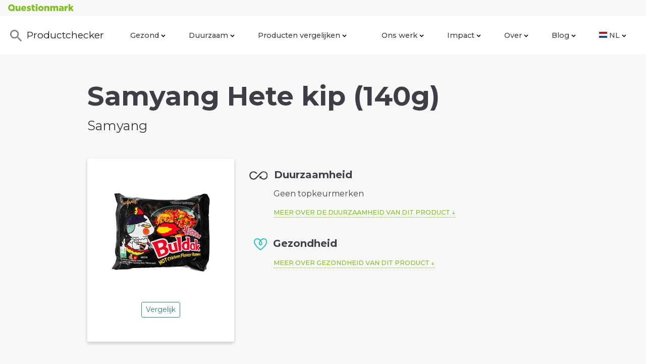

--- FILE ---
content_type: text/html; charset=utf-8
request_url: https://checker.thequestionmark.org/products/860608-samyang-hete-kip-140g
body_size: 18292
content:
<!DOCTYPE html><html lang="nl"><head><meta charSet="utf-8"/><meta name="viewport" content="width=device-width, initial-scale=1"/><title>Samyang Hete kip (140g)</title><link rel="manifest" href="/static/manifest.json"/><meta name="theme-color" content="#80bf26"/><meta property="og:type" content="website"/><meta property="og:site_name" content="Questionmark"/><meta property="og:title" content="Samyang Hete kip (140g)"/><meta property="og:image" content="https://productimages.thequestionmark.org/images/medium/1b80413a7b07e32da598cac473cfb617.jpg"/><link rel="shortcut icon" href="/static/images/favicons/favicon.ico"/><link rel="icon" sizes="16x16 32x32 64x64" href="/static/images/favicons/favicon.ico"/><link rel="icon" type="image/png" sizes="196x196" href="/static/images/favicons/favicon-192.png"/><link rel="icon" type="image/png" sizes="160x160" href="/static/images/favicons/favicon-160.png"/><link rel="icon" type="image/png" sizes="96x96" href="/static/images/favicons/favicon-96.png"/><link rel="icon" type="image/png" sizes="64x64" href="/static/images/favicons/favicon-64.png"/><link rel="icon" type="image/png" sizes="32x32" href="/static/images/favicons/favicon-32.png"/><link rel="icon" type="image/png" sizes="16x16" href="/static/images/favicons/favicon-16.png"/><link rel="apple-touch-icon" href="/static/images/favicons/favicon-57.png"/><link rel="apple-touch-icon" sizes="114x114" href="/static/images/favicons/favicon-114.png"/><link rel="apple-touch-icon" sizes="72x72" href="/static/images/favicons/favicon-72.png"/><link rel="apple-touch-icon" sizes="144x144" href="/static/images/favicons/favicon-144.png"/><link rel="apple-touch-icon" sizes="60x60" href="/static/images/favicons/favicon-60.png"/><link rel="apple-touch-icon" sizes="120x120" href="/static/images/favicons/favicon-120.png"/><link rel="apple-touch-icon" sizes="76x76" href="/static/images/favicons/favicon-76.png"/><link rel="apple-touch-icon" sizes="152x152" href="/static/images/favicons/favicon-152.png"/><link rel="apple-touch-icon" sizes="180x180" href="/static/images/favicons/favicon-180.png"/><meta name="msapplication-TileColor" content="#FFFFFF"/><meta name="msapplication-TileImage" content="/static/images/favicons/favicon-144.png"/><meta name="msapplication-config" content="/static/browserconfig.xml"/><link rel="canonical" href="https://checker.thequestionmark.org}/products/860608-samyang-hete-kip-140g"/><meta name="next-head-count" content="30"/><meta charSet="utf-8"/><meta http-equiv="X-UA-Compatible" content="IE=edge"/><meta name="google-site-verification" content="AAmYQc9uLkHGMr9uKRHj9zJx8olFP5KwJR_tHtsJ8Tk"/><script data-search-pseudo-elements="true" defer="" src="https://kit.fontawesome.com/3cc2fbbe27.js"></script><link rel="stylesheet" href="/static/css/nprogress.css"/><link rel="stylesheet" href="/static/css/bootstrap.css"/><link rel="stylesheet" href="/static/css/tippy.css"/><style data-styled="" data-styled-version="5.1.1">.ejYVVZ{font-size:0.8rem;font-weight:500;text-transform:uppercase;-webkit-text-decoration:none;text-decoration:none;padding-bottom:2px;border-bottom:1px dotted #80bf26;}/*!sc*/
.ejYVVZ:hover{-webkit-text-decoration:none;text-decoration:none;border-bottom-style:solid;}/*!sc*/
.ejYVVZ:after{content:' ↓';}/*!sc*/
data-styled.g3[id="Link__LinkDown-l558ae-2"]{content:"ejYVVZ,"}/*!sc*/
@media (max-width:48rem){.cRvVnE{background:none !important;}}/*!sc*/
.cRvVnE ul.navbar-nav li.nav-item{margin:0 15px;font-size:0.9rem;font-weight:500;}/*!sc*/
.cRvVnE ul.navbar-nav li.nav-item a.nav-link{color:#3f3e47;}/*!sc*/
.cRvVnE ul.navbar-nav li.nav-item a.nav-link:hover{color:#80bf26;}/*!sc*/
.cRvVnE ul.navbar-nav li.nav-item.active a.nav-link{color:#80bf26;border-bottom:2px solid #80bf26;}/*!sc*/
@media (max-width:62rem){.cRvVnE ul.navbar-nav li.nav-item.active a.nav-link{border-bottom:0;}}/*!sc*/
@media (max-width:75rem){.cRvVnE ul.navbar-nav li.nav-item{margin:0 5px;}}/*!sc*/
@media (max-width:62rem){.cRvVnE ul.navbar-nav li.nav-item{margin:0;}}/*!sc*/
.cRvVnE ul.navbar-nav li.nav-item.nav-sep-left{border-color:#ffffff;}/*!sc*/
@media (max-width:62rem){.cRvVnE ul.navbar-nav li.nav-item.nav-sep-left{border-top-width:2px;border-top-style:solid;margin-top:5px;padding-top:5px;}}/*!sc*/
@media (min-width:62rem){.cRvVnE ul.navbar-nav li.nav-item.nav-sep-left{border-left-width:3px;border-left-style:solid;padding-left:10px;}}/*!sc*/
@media (min-width:75rem){.cRvVnE ul.navbar-nav li.nav-item.nav-sep-left{padding-left:20px;}}/*!sc*/
@media (min-width:48rem){.cRvVnE ul.navbar-nav.bg-white li.nav-item.nav.nav-sep-left{border-color:#f8f8f8;}}/*!sc*/
.cRvVnE .navbar-toggler{border:0;color:#80bf26;}/*!sc*/
@media (max-width:1100px){.cRvVnE input{width:220px !important;}}/*!sc*/
@media (max-width:62rem){.cRvVnE input{width:auto;}}/*!sc*/
data-styled.g6[id="Nav-nod9u5-0"]{content:"cRvVnE,"}/*!sc*/
.fsGLwq{font-size:0.9rem;}/*!sc*/
data-styled.g7[id="HeaderGeneric__DropdownItem-ke5jui-0"]{content:"fsGLwq,"}/*!sc*/
.hGmtA-D{top:-25px;left:20%;width:0;height:0;position:relative;}/*!sc*/
@media (max-width:62rem){.hGmtA-D{left:10%;}}/*!sc*/
.hGmtA-D:before,.hGmtA-D:after{content:'';position:absolute;display:block;width:0;height:0;border-width:7px 8px;border-style:solid;border-color:transparent;z-index:1001;}/*!sc*/
.hGmtA-D:after{bottom:-18px;right:-8px;border-bottom-color:#fff;}/*!sc*/
.hGmtA-D:before{bottom:-17px;right:-8px;border-bottom-color:rgba(0,0,0,0.15);}/*!sc*/
.hGmtAN{top:-25px;left:80%;width:0;height:0;position:relative;}/*!sc*/
@media (max-width:62rem){.hGmtAN{left:10%;}}/*!sc*/
.hGmtAN:before,.hGmtAN:after{content:'';position:absolute;display:block;width:0;height:0;border-width:7px 8px;border-style:solid;border-color:transparent;z-index:1001;}/*!sc*/
.hGmtAN:after{bottom:-18px;right:-8px;border-bottom-color:#fff;}/*!sc*/
.hGmtAN:before{bottom:-17px;right:-8px;border-bottom-color:rgba(0,0,0,0.15);}/*!sc*/
data-styled.g8[id="HeaderGeneric__DropdownMenuArrow-ke5jui-1"]{content:"hGmtA-D,hGmtAN,"}/*!sc*/
.iDFJKb a{display:inline-block;padding:0 16px 4px 16px;}/*!sc*/
data-styled.g9[id="HeaderBannerQm__Container-gss90j-0"]{content:"iDFJKb,"}/*!sc*/
.boTjAU{color:#3f3e47;background:#fff;}/*!sc*/
.boTjAU a{color:#3f3e47;}/*!sc*/
.boTjAU a:hover{color:#80bf26;}/*!sc*/
data-styled.g10[id="Footer__StyledFooter-sc-1n8vlzf-0"]{content:"boTjAU,"}/*!sc*/
.jeQHgG{color:#9f9fa3;}/*!sc*/
data-styled.g11[id="Footer__Copyright-sc-1n8vlzf-1"]{content:"jeQHgG,"}/*!sc*/
.btkPsH img{display:block;padding:20px 0;max-width:100%;}/*!sc*/
.btkPsH h1,.btkPsH h2,.btkPsH h3,.btkPsH h4,.btkPsH h5,.btkPsH h6,.btkPsH .h1,.btkPsH .h2,.btkPsH .h3,.btkPsH .h4,.btkPsH .h5,.btkPsH .h6{margin-bottom:1rem;margin-top:3rem;}/*!sc*/
.btkPsH p:last-child{margin:0;}/*!sc*/
.geYnvJ img{display:block;padding:20px 0;max-width:100%;}/*!sc*/
.geYnvJ h1,.geYnvJ h2,.geYnvJ h3,.geYnvJ h4,.geYnvJ h5,.geYnvJ h6,.geYnvJ .h1,.geYnvJ .h2,.geYnvJ .h3,.geYnvJ .h4,.geYnvJ .h5,.geYnvJ .h6{margin-bottom:1rem;margin-top:3rem;}/*!sc*/
data-styled.g12[id="Markup-sc-141o431-0"]{content:"btkPsH,geYnvJ,"}/*!sc*/
.ihfDVc{border-radius:5px;box-shadow:0 3px 7px rgba(0,0,0,0.2);background:white;}/*!sc*/
@media (max-width:36rem){.ihfDVc{border-radius:0;}}/*!sc*/
data-styled.g15[id="BoxWhite__BoxWhiteStyled-lxmebf-0"]{content:"ihfDVc,"}/*!sc*/
.jOUmUx{color:#80bf26 !important;-webkit-text-decoration:none !important;text-decoration:none !important;padding-bottom:3px;color:#80bf26;border-bottom:2px solid #80bf26;text-transform:uppercase;}/*!sc*/
.jOUmUx:hover{border-bottom:0;}/*!sc*/
data-styled.g16[id="Related__LinkStyled-u6wn77-0"]{content:"jOUmUx,"}/*!sc*/
.dzEgXp{-webkit-transition:0.3s;transition:0.3s;position:absolute;top:0;left:0;bottom:0;height:100%;background:transparent;z-index:1000;}/*!sc*/
.dzEgXp.open{background:rgba(0,0,0,0.4);width:100%;}/*!sc*/
data-styled.g33[id="Search__SearchOverlay-sc-1063qv2-0"]{content:"dzEgXp,"}/*!sc*/
.haUPCH{z-index:99;}/*!sc*/
data-styled.g40[id="Layout__Left-fe5pc1-1"]{content:"haUPCH,"}/*!sc*/
@media (min-width:62rem){.ietCDv{margin-bottom:-3rem;}}/*!sc*/
data-styled.g41[id="Layout__Right-fe5pc1-2"]{content:"ietCDv,"}/*!sc*/
@media (min-width:62rem){.bPAeLx{border-top-right-radius:.25rem!important;border-bottom-right-radius:.25rem!important;margin-right:-1.5rem;position:relative;padding-left:4.5rem;}}/*!sc*/
@media (min-width:75rem){.bPAeLx{padding-left:6rem;}}/*!sc*/
@media (min-width:90rem){.bPAeLx{padding-left:7.5rem;}}/*!sc*/
data-styled.g42[id="Layout__RoundedRight-fe5pc1-3"]{content:"bPAeLx,"}/*!sc*/
@media (min-width:62rem){.fa-DAYF{border-top-left-radius:.25rem!important;border-bottom-left-radius:.25rem!important;padding-left:3rem;}}/*!sc*/
data-styled.g43[id="Layout__RoundedLeft-fe5pc1-4"]{content:"fa-DAYF,"}/*!sc*/
@media (max-width:48rem){.eqVPAF{-webkit-box-pack:justify !important;-ms-flex-pack:justify !important;-webkit-box-pack:justify !important;-webkit-justify-content:space-between !important;-ms-flex-pack:justify !important;justify-content:space-between !important;}}/*!sc*/
data-styled.g55[id="Icon__IconWrapper-sc-1g1c0zb-0"]{content:"eqVPAF,"}/*!sc*/
.eiVren{-webkit-flex:0.6;-ms-flex:0.6;flex:0.6;}/*!sc*/
@media (min-width:75rem){.eiVren{-webkit-flex:0.56;-ms-flex:0.56;flex:0.56;}}/*!sc*/
data-styled.g56[id="Icon__IconLabelWrapper-sc-1g1c0zb-1"]{content:"eiVren,"}/*!sc*/
.jWJdlM{min-width:35px;text-align:right;display:inline-block;}/*!sc*/
data-styled.g57[id="Icon__IconImageWrapper-sc-1g1c0zb-2"]{content:"jWJdlM,"}/*!sc*/
@media (max-width:36rem){.eKnAyC{font-size:1rem;font-weight:500;line-height:1.6;}}/*!sc*/
data-styled.g62[id="ProductTitle-sc-1jf6yy4-0"]{content:"eKnAyC,"}/*!sc*/
.eYNkYP{max-height:200px;}/*!sc*/
@media (max-width:48rem){.eYNkYP{max-height:180px;}}/*!sc*/
data-styled.g63[id="ProductImage-sc-53ug89-0"]{content:"eYNkYP,"}/*!sc*/
.bWzxVA{word-wrap:break-word;-webkit-hyphens:auto;-moz-hyphens:auto;-ms-hyphens:auto;hyphens:auto;}/*!sc*/
data-styled.g64[id="BreakWord-sc-1rxg5vp-0"]{content:"bWzxVA,"}/*!sc*/
.xSSeE{background:#f8f8f8;width:100%;}/*!sc*/
data-styled.g72[id="product__StickyProductHeader-v5b0pw-1"]{content:"xSSeE,"}/*!sc*/
.gnWwcK{position:absolute;right:0;font-size:28px;}/*!sc*/
@media (max-width:36rem){.gnWwcK{font-size:24px;}}/*!sc*/
.gnWwcK:after{font-family:'Font Awesome 6 Free';font-weight:900;font-style:normal;font-variant:normal;text-rendering:auto;-webkit-font-smoothing:antialiased;content:'\f078';}/*!sc*/
.gnWwcK.open{-webkit-transform:rotate(180deg);-moz-transform:rotate(180deg);-webkit-transform:rotate(180deg);-ms-transform:rotate(180deg);transform:rotate(180deg);-webkit-transition-duration:200ms;transition-duration:200ms;}/*!sc*/
data-styled.g76[id="product__Caret-v5b0pw-5"]{content:"gnWwcK,"}/*!sc*/
.cXSOyQ{cursor:pointer;}/*!sc*/
data-styled.g77[id="product__Clickable-v5b0pw-6"]{content:"cXSOyQ,"}/*!sc*/
@media (max-width:48rem){body h1,body .h1{font-size:2.133rem;line-height:2.933rem;}body h2,body .h2{font-size:1.6rem;line-height:2.133rem;}body h3,body .h3{font-size:1.333rem;line-height:1.867rem;}body h4,body .h4{font-size:1.2rem;line-height:1.7rem;}body h5,body .h5{font-size:1rem;line-height:1.566rem;}body h6,body .h6{font-size:0.9rem;line-height:1.4rem;}}/*!sc*/
@media (min-width:62rem){body .overlap-y-lg{margin-top:-4.5rem !important;}body .overlap-x-lg{margin-left:-4.5rem;}}/*!sc*/
data-styled.g78[id="sc-global-hLQbtv1"]{content:"sc-global-hLQbtv1,"}/*!sc*/
</style><script async="" src="https://www.googletagmanager.com/gtag/js?id=G-3756ZBXKXY"></script><script>
                window.dataLayer = window.dataLayer || [];
                function gtag(){dataLayer.push(arguments);}
                gtag('js', new Date());
                gtag('config', 'G-3756ZBXKXY');
          </script><link rel="preconnect" href="https://fonts.gstatic.com" crossorigin /><noscript data-n-css=""></noscript><script defer="" nomodule="" src="/_next/static/chunks/polyfills-c67a75d1b6f99dc8.js"></script><script src="/_next/static/chunks/webpack-3c23809cec14d05e.js" defer=""></script><script src="/_next/static/chunks/framework-1b1477f9717fa649.js" defer=""></script><script src="/_next/static/chunks/main-763ceea4240ef413.js" defer=""></script><script src="/_next/static/chunks/pages/_app-14a47c90891d4875.js" defer=""></script><script src="/_next/static/chunks/75fc9c18-5bb6dc2311372826.js" defer=""></script><script src="/_next/static/chunks/560-b2441be9168b422b.js" defer=""></script><script src="/_next/static/chunks/952-ba502e50e3cdea33.js" defer=""></script><script src="/_next/static/chunks/95-d3835387c586b332.js" defer=""></script><script src="/_next/static/chunks/pages/product-eba8df14d205ab3e.js" defer=""></script><script src="/_next/static/aZNMGoEOZAaYS3JAmenz0/_buildManifest.js" defer=""></script><script src="/_next/static/aZNMGoEOZAaYS3JAmenz0/_ssgManifest.js" defer=""></script><style data-href="https://fonts.googleapis.com/css?family=Montserrat:200,300,400,500,600,700">@font-face{font-family:'Montserrat';font-style:normal;font-weight:200;src:url(https://fonts.gstatic.com/s/montserrat/v31/JTUHjIg1_i6t8kCHKm4532VJOt5-QNFgpCvr6Hw5aXw.woff) format('woff')}@font-face{font-family:'Montserrat';font-style:normal;font-weight:300;src:url(https://fonts.gstatic.com/s/montserrat/v31/JTUHjIg1_i6t8kCHKm4532VJOt5-QNFgpCs16Hw5aXw.woff) format('woff')}@font-face{font-family:'Montserrat';font-style:normal;font-weight:400;src:url(https://fonts.gstatic.com/s/montserrat/v31/JTUHjIg1_i6t8kCHKm4532VJOt5-QNFgpCtr6Hw5aXw.woff) format('woff')}@font-face{font-family:'Montserrat';font-style:normal;font-weight:500;src:url(https://fonts.gstatic.com/s/montserrat/v31/JTUHjIg1_i6t8kCHKm4532VJOt5-QNFgpCtZ6Hw5aXw.woff) format('woff')}@font-face{font-family:'Montserrat';font-style:normal;font-weight:600;src:url(https://fonts.gstatic.com/s/montserrat/v31/JTUHjIg1_i6t8kCHKm4532VJOt5-QNFgpCu173w5aXw.woff) format('woff')}@font-face{font-family:'Montserrat';font-style:normal;font-weight:700;src:url(https://fonts.gstatic.com/s/montserrat/v31/JTUHjIg1_i6t8kCHKm4532VJOt5-QNFgpCuM73w5aXw.woff) format('woff')}@font-face{font-family:'Montserrat';font-style:normal;font-weight:200;src:url(https://fonts.gstatic.com/s/montserrat/v31/JTUSjIg1_i6t8kCHKm459WRhyyTh89ZNpQ.woff2) format('woff2');unicode-range:U+0460-052F,U+1C80-1C8A,U+20B4,U+2DE0-2DFF,U+A640-A69F,U+FE2E-FE2F}@font-face{font-family:'Montserrat';font-style:normal;font-weight:200;src:url(https://fonts.gstatic.com/s/montserrat/v31/JTUSjIg1_i6t8kCHKm459W1hyyTh89ZNpQ.woff2) format('woff2');unicode-range:U+0301,U+0400-045F,U+0490-0491,U+04B0-04B1,U+2116}@font-face{font-family:'Montserrat';font-style:normal;font-weight:200;src:url(https://fonts.gstatic.com/s/montserrat/v31/JTUSjIg1_i6t8kCHKm459WZhyyTh89ZNpQ.woff2) format('woff2');unicode-range:U+0102-0103,U+0110-0111,U+0128-0129,U+0168-0169,U+01A0-01A1,U+01AF-01B0,U+0300-0301,U+0303-0304,U+0308-0309,U+0323,U+0329,U+1EA0-1EF9,U+20AB}@font-face{font-family:'Montserrat';font-style:normal;font-weight:200;src:url(https://fonts.gstatic.com/s/montserrat/v31/JTUSjIg1_i6t8kCHKm459WdhyyTh89ZNpQ.woff2) format('woff2');unicode-range:U+0100-02BA,U+02BD-02C5,U+02C7-02CC,U+02CE-02D7,U+02DD-02FF,U+0304,U+0308,U+0329,U+1D00-1DBF,U+1E00-1E9F,U+1EF2-1EFF,U+2020,U+20A0-20AB,U+20AD-20C0,U+2113,U+2C60-2C7F,U+A720-A7FF}@font-face{font-family:'Montserrat';font-style:normal;font-weight:200;src:url(https://fonts.gstatic.com/s/montserrat/v31/JTUSjIg1_i6t8kCHKm459WlhyyTh89Y.woff2) format('woff2');unicode-range:U+0000-00FF,U+0131,U+0152-0153,U+02BB-02BC,U+02C6,U+02DA,U+02DC,U+0304,U+0308,U+0329,U+2000-206F,U+20AC,U+2122,U+2191,U+2193,U+2212,U+2215,U+FEFF,U+FFFD}@font-face{font-family:'Montserrat';font-style:normal;font-weight:300;src:url(https://fonts.gstatic.com/s/montserrat/v31/JTUSjIg1_i6t8kCHKm459WRhyyTh89ZNpQ.woff2) format('woff2');unicode-range:U+0460-052F,U+1C80-1C8A,U+20B4,U+2DE0-2DFF,U+A640-A69F,U+FE2E-FE2F}@font-face{font-family:'Montserrat';font-style:normal;font-weight:300;src:url(https://fonts.gstatic.com/s/montserrat/v31/JTUSjIg1_i6t8kCHKm459W1hyyTh89ZNpQ.woff2) format('woff2');unicode-range:U+0301,U+0400-045F,U+0490-0491,U+04B0-04B1,U+2116}@font-face{font-family:'Montserrat';font-style:normal;font-weight:300;src:url(https://fonts.gstatic.com/s/montserrat/v31/JTUSjIg1_i6t8kCHKm459WZhyyTh89ZNpQ.woff2) format('woff2');unicode-range:U+0102-0103,U+0110-0111,U+0128-0129,U+0168-0169,U+01A0-01A1,U+01AF-01B0,U+0300-0301,U+0303-0304,U+0308-0309,U+0323,U+0329,U+1EA0-1EF9,U+20AB}@font-face{font-family:'Montserrat';font-style:normal;font-weight:300;src:url(https://fonts.gstatic.com/s/montserrat/v31/JTUSjIg1_i6t8kCHKm459WdhyyTh89ZNpQ.woff2) format('woff2');unicode-range:U+0100-02BA,U+02BD-02C5,U+02C7-02CC,U+02CE-02D7,U+02DD-02FF,U+0304,U+0308,U+0329,U+1D00-1DBF,U+1E00-1E9F,U+1EF2-1EFF,U+2020,U+20A0-20AB,U+20AD-20C0,U+2113,U+2C60-2C7F,U+A720-A7FF}@font-face{font-family:'Montserrat';font-style:normal;font-weight:300;src:url(https://fonts.gstatic.com/s/montserrat/v31/JTUSjIg1_i6t8kCHKm459WlhyyTh89Y.woff2) format('woff2');unicode-range:U+0000-00FF,U+0131,U+0152-0153,U+02BB-02BC,U+02C6,U+02DA,U+02DC,U+0304,U+0308,U+0329,U+2000-206F,U+20AC,U+2122,U+2191,U+2193,U+2212,U+2215,U+FEFF,U+FFFD}@font-face{font-family:'Montserrat';font-style:normal;font-weight:400;src:url(https://fonts.gstatic.com/s/montserrat/v31/JTUSjIg1_i6t8kCHKm459WRhyyTh89ZNpQ.woff2) format('woff2');unicode-range:U+0460-052F,U+1C80-1C8A,U+20B4,U+2DE0-2DFF,U+A640-A69F,U+FE2E-FE2F}@font-face{font-family:'Montserrat';font-style:normal;font-weight:400;src:url(https://fonts.gstatic.com/s/montserrat/v31/JTUSjIg1_i6t8kCHKm459W1hyyTh89ZNpQ.woff2) format('woff2');unicode-range:U+0301,U+0400-045F,U+0490-0491,U+04B0-04B1,U+2116}@font-face{font-family:'Montserrat';font-style:normal;font-weight:400;src:url(https://fonts.gstatic.com/s/montserrat/v31/JTUSjIg1_i6t8kCHKm459WZhyyTh89ZNpQ.woff2) format('woff2');unicode-range:U+0102-0103,U+0110-0111,U+0128-0129,U+0168-0169,U+01A0-01A1,U+01AF-01B0,U+0300-0301,U+0303-0304,U+0308-0309,U+0323,U+0329,U+1EA0-1EF9,U+20AB}@font-face{font-family:'Montserrat';font-style:normal;font-weight:400;src:url(https://fonts.gstatic.com/s/montserrat/v31/JTUSjIg1_i6t8kCHKm459WdhyyTh89ZNpQ.woff2) format('woff2');unicode-range:U+0100-02BA,U+02BD-02C5,U+02C7-02CC,U+02CE-02D7,U+02DD-02FF,U+0304,U+0308,U+0329,U+1D00-1DBF,U+1E00-1E9F,U+1EF2-1EFF,U+2020,U+20A0-20AB,U+20AD-20C0,U+2113,U+2C60-2C7F,U+A720-A7FF}@font-face{font-family:'Montserrat';font-style:normal;font-weight:400;src:url(https://fonts.gstatic.com/s/montserrat/v31/JTUSjIg1_i6t8kCHKm459WlhyyTh89Y.woff2) format('woff2');unicode-range:U+0000-00FF,U+0131,U+0152-0153,U+02BB-02BC,U+02C6,U+02DA,U+02DC,U+0304,U+0308,U+0329,U+2000-206F,U+20AC,U+2122,U+2191,U+2193,U+2212,U+2215,U+FEFF,U+FFFD}@font-face{font-family:'Montserrat';font-style:normal;font-weight:500;src:url(https://fonts.gstatic.com/s/montserrat/v31/JTUSjIg1_i6t8kCHKm459WRhyyTh89ZNpQ.woff2) format('woff2');unicode-range:U+0460-052F,U+1C80-1C8A,U+20B4,U+2DE0-2DFF,U+A640-A69F,U+FE2E-FE2F}@font-face{font-family:'Montserrat';font-style:normal;font-weight:500;src:url(https://fonts.gstatic.com/s/montserrat/v31/JTUSjIg1_i6t8kCHKm459W1hyyTh89ZNpQ.woff2) format('woff2');unicode-range:U+0301,U+0400-045F,U+0490-0491,U+04B0-04B1,U+2116}@font-face{font-family:'Montserrat';font-style:normal;font-weight:500;src:url(https://fonts.gstatic.com/s/montserrat/v31/JTUSjIg1_i6t8kCHKm459WZhyyTh89ZNpQ.woff2) format('woff2');unicode-range:U+0102-0103,U+0110-0111,U+0128-0129,U+0168-0169,U+01A0-01A1,U+01AF-01B0,U+0300-0301,U+0303-0304,U+0308-0309,U+0323,U+0329,U+1EA0-1EF9,U+20AB}@font-face{font-family:'Montserrat';font-style:normal;font-weight:500;src:url(https://fonts.gstatic.com/s/montserrat/v31/JTUSjIg1_i6t8kCHKm459WdhyyTh89ZNpQ.woff2) format('woff2');unicode-range:U+0100-02BA,U+02BD-02C5,U+02C7-02CC,U+02CE-02D7,U+02DD-02FF,U+0304,U+0308,U+0329,U+1D00-1DBF,U+1E00-1E9F,U+1EF2-1EFF,U+2020,U+20A0-20AB,U+20AD-20C0,U+2113,U+2C60-2C7F,U+A720-A7FF}@font-face{font-family:'Montserrat';font-style:normal;font-weight:500;src:url(https://fonts.gstatic.com/s/montserrat/v31/JTUSjIg1_i6t8kCHKm459WlhyyTh89Y.woff2) format('woff2');unicode-range:U+0000-00FF,U+0131,U+0152-0153,U+02BB-02BC,U+02C6,U+02DA,U+02DC,U+0304,U+0308,U+0329,U+2000-206F,U+20AC,U+2122,U+2191,U+2193,U+2212,U+2215,U+FEFF,U+FFFD}@font-face{font-family:'Montserrat';font-style:normal;font-weight:600;src:url(https://fonts.gstatic.com/s/montserrat/v31/JTUSjIg1_i6t8kCHKm459WRhyyTh89ZNpQ.woff2) format('woff2');unicode-range:U+0460-052F,U+1C80-1C8A,U+20B4,U+2DE0-2DFF,U+A640-A69F,U+FE2E-FE2F}@font-face{font-family:'Montserrat';font-style:normal;font-weight:600;src:url(https://fonts.gstatic.com/s/montserrat/v31/JTUSjIg1_i6t8kCHKm459W1hyyTh89ZNpQ.woff2) format('woff2');unicode-range:U+0301,U+0400-045F,U+0490-0491,U+04B0-04B1,U+2116}@font-face{font-family:'Montserrat';font-style:normal;font-weight:600;src:url(https://fonts.gstatic.com/s/montserrat/v31/JTUSjIg1_i6t8kCHKm459WZhyyTh89ZNpQ.woff2) format('woff2');unicode-range:U+0102-0103,U+0110-0111,U+0128-0129,U+0168-0169,U+01A0-01A1,U+01AF-01B0,U+0300-0301,U+0303-0304,U+0308-0309,U+0323,U+0329,U+1EA0-1EF9,U+20AB}@font-face{font-family:'Montserrat';font-style:normal;font-weight:600;src:url(https://fonts.gstatic.com/s/montserrat/v31/JTUSjIg1_i6t8kCHKm459WdhyyTh89ZNpQ.woff2) format('woff2');unicode-range:U+0100-02BA,U+02BD-02C5,U+02C7-02CC,U+02CE-02D7,U+02DD-02FF,U+0304,U+0308,U+0329,U+1D00-1DBF,U+1E00-1E9F,U+1EF2-1EFF,U+2020,U+20A0-20AB,U+20AD-20C0,U+2113,U+2C60-2C7F,U+A720-A7FF}@font-face{font-family:'Montserrat';font-style:normal;font-weight:600;src:url(https://fonts.gstatic.com/s/montserrat/v31/JTUSjIg1_i6t8kCHKm459WlhyyTh89Y.woff2) format('woff2');unicode-range:U+0000-00FF,U+0131,U+0152-0153,U+02BB-02BC,U+02C6,U+02DA,U+02DC,U+0304,U+0308,U+0329,U+2000-206F,U+20AC,U+2122,U+2191,U+2193,U+2212,U+2215,U+FEFF,U+FFFD}@font-face{font-family:'Montserrat';font-style:normal;font-weight:700;src:url(https://fonts.gstatic.com/s/montserrat/v31/JTUSjIg1_i6t8kCHKm459WRhyyTh89ZNpQ.woff2) format('woff2');unicode-range:U+0460-052F,U+1C80-1C8A,U+20B4,U+2DE0-2DFF,U+A640-A69F,U+FE2E-FE2F}@font-face{font-family:'Montserrat';font-style:normal;font-weight:700;src:url(https://fonts.gstatic.com/s/montserrat/v31/JTUSjIg1_i6t8kCHKm459W1hyyTh89ZNpQ.woff2) format('woff2');unicode-range:U+0301,U+0400-045F,U+0490-0491,U+04B0-04B1,U+2116}@font-face{font-family:'Montserrat';font-style:normal;font-weight:700;src:url(https://fonts.gstatic.com/s/montserrat/v31/JTUSjIg1_i6t8kCHKm459WZhyyTh89ZNpQ.woff2) format('woff2');unicode-range:U+0102-0103,U+0110-0111,U+0128-0129,U+0168-0169,U+01A0-01A1,U+01AF-01B0,U+0300-0301,U+0303-0304,U+0308-0309,U+0323,U+0329,U+1EA0-1EF9,U+20AB}@font-face{font-family:'Montserrat';font-style:normal;font-weight:700;src:url(https://fonts.gstatic.com/s/montserrat/v31/JTUSjIg1_i6t8kCHKm459WdhyyTh89ZNpQ.woff2) format('woff2');unicode-range:U+0100-02BA,U+02BD-02C5,U+02C7-02CC,U+02CE-02D7,U+02DD-02FF,U+0304,U+0308,U+0329,U+1D00-1DBF,U+1E00-1E9F,U+1EF2-1EFF,U+2020,U+20A0-20AB,U+20AD-20C0,U+2113,U+2C60-2C7F,U+A720-A7FF}@font-face{font-family:'Montserrat';font-style:normal;font-weight:700;src:url(https://fonts.gstatic.com/s/montserrat/v31/JTUSjIg1_i6t8kCHKm459WlhyyTh89Y.woff2) format('woff2');unicode-range:U+0000-00FF,U+0131,U+0152-0153,U+02BB-02BC,U+02C6,U+02DA,U+02DC,U+0304,U+0308,U+0329,U+2000-206F,U+20AC,U+2122,U+2191,U+2193,U+2212,U+2215,U+FEFF,U+FFFD}</style></head><body><div class="root"><div id="__next" data-reactroot=""><div class="page"><nav class="HeaderBannerQm__Container-gss90j-0 iDFJKb"><a href="https://www.thequestionmark.org"><img src="/static/images/qm-logo-green-base.svg" alt="Questionmark" class="img-fluid" style="height:14px"/></a></nav><nav class="Nav-nod9u5-0 cRvVnE navbar navbar-light navbar-expand-lg py-3 bg-white"><a class="navbar-brand" alt="Productchecker" href="/product-checker"><img src="/static/images/icon-search.svg" alt="Productchecker" class="img-fluid" style="height:32px;opacity:0.5"/> <!-- -->Productchecker</a><div class="row align-content-center"><button aria-label="Toggle navigation" type="button" class="mr-2 navbar-toggler"><span class="navbar-toggler-icon"></span></button></div><div class="collapse navbar-collapse"><ul class="navbar-nav ml-auto"><li class="dropdown nav-item"><a aria-haspopup="true" href="#" class="nav-link" aria-expanded="false">Gezond<!-- --> <svg class="nq1wg6-4 DDGDT" width="9" height="6" viewBox="0 0 9 6" xmlns="http://www.w3.org/2000/svg"><title>chevron</title><path d="M1 1l3.523 3.523L8 1.046" stroke-width="1.5" stroke="#000" fill="none"></path></svg></a><div tabindex="-1" role="menu" aria-hidden="true" class="dropdown-menu"><div class="HeaderGeneric__DropdownMenuArrow-ke5jui-1 hGmtA-D"></div><a tabindex="0" role="menuitem" class="HeaderGeneric__DropdownItem-ke5jui-0 fsGLwq dropdown-item" href="/gezond-eten">Gezond eten</a><a tabindex="0" role="menuitem" class="HeaderGeneric__DropdownItem-ke5jui-0 fsGLwq dropdown-item" href="/schijf-van-vijf">Schijf van Vijf</a><a tabindex="0" role="menuitem" class="HeaderGeneric__DropdownItem-ke5jui-0 fsGLwq dropdown-item" href="/dossier/suiker">Suiker</a><a tabindex="0" role="menuitem" class="HeaderGeneric__DropdownItem-ke5jui-0 fsGLwq dropdown-item" href="/dossier/zout">Zout</a><a tabindex="0" role="menuitem" class="HeaderGeneric__DropdownItem-ke5jui-0 fsGLwq dropdown-item" href="/dossier/vetten">Vetten</a></div></li><li class="dropdown nav-item"><a aria-haspopup="true" href="#" class="nav-link" aria-expanded="false">Duurzaam<!-- --> <svg class="nq1wg6-4 DDGDT" width="9" height="6" viewBox="0 0 9 6" xmlns="http://www.w3.org/2000/svg"><title>chevron</title><path d="M1 1l3.523 3.523L8 1.046" stroke-width="1.5" stroke="#000" fill="none"></path></svg></a><div tabindex="-1" role="menu" aria-hidden="true" class="dropdown-menu"><div class="HeaderGeneric__DropdownMenuArrow-ke5jui-1 hGmtA-D"></div><a tabindex="0" role="menuitem" class="HeaderGeneric__DropdownItem-ke5jui-0 fsGLwq dropdown-item" href="/duurzaam-eten">Duurzaam eten</a><a tabindex="0" role="menuitem" class="HeaderGeneric__DropdownItem-ke5jui-0 fsGLwq dropdown-item" href="/dossier/topkeurmerken-op-een-rij">Topkeurmerken op een rij</a><a tabindex="0" role="menuitem" class="HeaderGeneric__DropdownItem-ke5jui-0 fsGLwq dropdown-item" href="/dossier/beter-leven-keurmerk">Beter leven keurmerk</a><a tabindex="0" role="menuitem" class="HeaderGeneric__DropdownItem-ke5jui-0 fsGLwq dropdown-item" href="/dossier/fairtrade-keurmerk">Fairtrade keurmerk</a><a tabindex="0" role="menuitem" class="HeaderGeneric__DropdownItem-ke5jui-0 fsGLwq dropdown-item" href="/dossier/planet-proof-keurmerk">PlanetProof keurmerk</a><a tabindex="0" role="menuitem" class="HeaderGeneric__DropdownItem-ke5jui-0 fsGLwq dropdown-item" href="/dossier/specerijen-zo-kies-je-bewust-voor-duurzaam">Specerijen</a><a tabindex="0" role="menuitem" class="HeaderGeneric__DropdownItem-ke5jui-0 fsGLwq dropdown-item" href="/dossier/eitje-kies-bewust">Eieren</a><a tabindex="0" role="menuitem" class="HeaderGeneric__DropdownItem-ke5jui-0 fsGLwq dropdown-item" href="/dossier/zuivel-in-de-supermarkt-zo-kies-je-bewust-voor-duurzaam">Zuivel</a><a tabindex="0" role="menuitem" class="HeaderGeneric__DropdownItem-ke5jui-0 fsGLwq dropdown-item" href="/dossier/duurzame-kip">Kip</a><a tabindex="0" role="menuitem" class="HeaderGeneric__DropdownItem-ke5jui-0 fsGLwq dropdown-item" href="/dossier/duurzame-soja">Soja</a></div></li><li class="dropdown nav-item"><a aria-haspopup="true" href="#" class="nav-link" aria-expanded="false">Producten vergelijken<!-- --> <svg class="nq1wg6-4 DDGDT" width="9" height="6" viewBox="0 0 9 6" xmlns="http://www.w3.org/2000/svg"><title>chevron</title><path d="M1 1l3.523 3.523L8 1.046" stroke-width="1.5" stroke="#000" fill="none"></path></svg></a><div tabindex="-1" role="menu" aria-hidden="true" class="dropdown-menu"><div class="HeaderGeneric__DropdownMenuArrow-ke5jui-1 hGmtA-D"></div><a tabindex="0" role="menuitem" class="HeaderGeneric__DropdownItem-ke5jui-0 fsGLwq dropdown-item" href="/qm-wijzer">Productwijzers</a><a tabindex="0" role="menuitem" class="HeaderGeneric__DropdownItem-ke5jui-0 fsGLwq dropdown-item" href="/vergelijk-je-favoriete-boodschappen">Boodschappen vergelijken</a><a tabindex="0" role="menuitem" class="HeaderGeneric__DropdownItem-ke5jui-0 fsGLwq dropdown-item" href="/download">Download de app</a></div></li><li class="nav-sep-left dropdown nav-item"><a aria-haspopup="true" href="#" class="nav-link" aria-expanded="false">Ons werk<!-- --> <svg class="nq1wg6-4 DDGDT" width="9" height="6" viewBox="0 0 9 6" xmlns="http://www.w3.org/2000/svg"><title>chevron</title><path d="M1 1l3.523 3.523L8 1.046" stroke-width="1.5" stroke="#000" fill="none"></path></svg></a><div tabindex="-1" role="menu" aria-hidden="true" class="dropdown-menu"><div class="HeaderGeneric__DropdownMenuArrow-ke5jui-1 hGmtA-D"></div><a tabindex="0" role="menuitem" class="HeaderGeneric__DropdownItem-ke5jui-0 fsGLwq dropdown-item" href="https://www.thequestionmark.org/programme/superlist">Superlijst</a><a tabindex="0" role="menuitem" class="HeaderGeneric__DropdownItem-ke5jui-0 fsGLwq dropdown-item" href="/pagina/initiatieven">Initiatieven</a><a tabindex="0" role="menuitem" class="HeaderGeneric__DropdownItem-ke5jui-0 fsGLwq dropdown-item" href="/qm-wijzer">Productwijzers</a><a tabindex="0" role="menuitem" class="HeaderGeneric__DropdownItem-ke5jui-0 fsGLwq dropdown-item" href="/product-checker">Productchecker</a></div></li><li class="dropdown nav-item"><a aria-haspopup="true" href="#" class="nav-link" aria-expanded="false">Impact<!-- --> <svg class="nq1wg6-4 DDGDT" width="9" height="6" viewBox="0 0 9 6" xmlns="http://www.w3.org/2000/svg"><title>chevron</title><path d="M1 1l3.523 3.523L8 1.046" stroke-width="1.5" stroke="#000" fill="none"></path></svg></a><div tabindex="-1" role="menu" aria-hidden="true" class="dropdown-menu"><div class="HeaderGeneric__DropdownMenuArrow-ke5jui-1 hGmtA-D"></div><a tabindex="0" role="menuitem" class="HeaderGeneric__DropdownItem-ke5jui-0 fsGLwq dropdown-item" href="https://www.thequestionmark.org/publications">Publicaties</a><a tabindex="0" role="menuitem" class="HeaderGeneric__DropdownItem-ke5jui-0 fsGLwq dropdown-item" href="/impact">Impact</a><a tabindex="0" role="menuitem" class="HeaderGeneric__DropdownItem-ke5jui-0 fsGLwq dropdown-item" href="/in-de-media">In de media</a><a tabindex="0" role="menuitem" class="HeaderGeneric__DropdownItem-ke5jui-0 fsGLwq dropdown-item" href="/pagina/press">Persberichten</a></div></li><li class="dropdown nav-item"><a aria-haspopup="true" href="#" class="nav-link" aria-expanded="false">Over<!-- --> <svg class="nq1wg6-4 DDGDT" width="9" height="6" viewBox="0 0 9 6" xmlns="http://www.w3.org/2000/svg"><title>chevron</title><path d="M1 1l3.523 3.523L8 1.046" stroke-width="1.5" stroke="#000" fill="none"></path></svg></a><div tabindex="-1" role="menu" aria-hidden="true" class="dropdown-menu"><div class="HeaderGeneric__DropdownMenuArrow-ke5jui-1 hGmtA-D"></div><a tabindex="0" role="menuitem" class="HeaderGeneric__DropdownItem-ke5jui-0 fsGLwq dropdown-item" href="https://www.thequestionmark.org/about">Over</a><a tabindex="0" role="menuitem" class="HeaderGeneric__DropdownItem-ke5jui-0 fsGLwq dropdown-item" href="/over/methode">Methode</a><a tabindex="0" role="menuitem" class="HeaderGeneric__DropdownItem-ke5jui-0 fsGLwq dropdown-item" href="https://www.thequestionmark.org/contact">Contact</a><a tabindex="0" role="menuitem" class="HeaderGeneric__DropdownItem-ke5jui-0 fsGLwq dropdown-item" href="https://www.thequestionmark.org/donate">Doneer</a></div></li><li class="dropdown nav-item"><a aria-haspopup="true" href="#" class="nav-link" aria-expanded="false">Blog<!-- --> <svg class="nq1wg6-4 DDGDT" width="9" height="6" viewBox="0 0 9 6" xmlns="http://www.w3.org/2000/svg"><title>chevron</title><path d="M1 1l3.523 3.523L8 1.046" stroke-width="1.5" stroke="#000" fill="none"></path></svg></a><div tabindex="-1" role="menu" aria-hidden="true" class="dropdown-menu"><div class="HeaderGeneric__DropdownMenuArrow-ke5jui-1 hGmtA-D"></div><a tabindex="0" role="menuitem" class="HeaderGeneric__DropdownItem-ke5jui-0 fsGLwq dropdown-item" href="https://www.thequestionmark.org/blog">Blogs</a></div></li><li class="dropdown nav-item"><a aria-haspopup="true" href="#" class="nav-link" aria-expanded="false"><img src="/static/images/icon-nl.svg" class="img-fluid" alt="nl" style="height:12px;margin-bottom:3px"/> <!-- -->NL<!-- --> <svg class="nq1wg6-4 DDGDT" width="9" height="6" viewBox="0 0 9 6" xmlns="http://www.w3.org/2000/svg"><title>chevron</title><path d="M1 1l3.523 3.523L8 1.046" stroke-width="1.5" stroke="#000" fill="none"></path></svg></a><div tabindex="-1" role="menu" aria-hidden="true" class="dropdown-menu dropdown-menu-right"><div class="HeaderGeneric__DropdownMenuArrow-ke5jui-1 hGmtAN"></div><button type="button" tabindex="0" role="menuitem" class="HeaderGeneric__DropdownItem-ke5jui-0 fsGLwq dropdown-item"><img src="/static/images/icon-en.svg" class="img-fluid" alt="en" style="height:12px;margin-bottom:3px"/> <!-- -->English</button><button type="button" tabindex="0" role="menuitem" class="HeaderGeneric__DropdownItem-ke5jui-0 fsGLwq dropdown-item"><img src="/static/images/icon-nl.svg" class="img-fluid" alt="nl" style="height:12px;margin-bottom:3px"/> <!-- -->Nederlands</button></div></li></ul></div></nav><div class="position-relative"><div class="Search__SearchOverlay-sc-1063qv2-0 dzEgXp"></div><div class="Layout__PageContent-fe5pc1-0 bYmMXT"><div class="container"><div class="row"><div class="col-sm-10 offset-sm-1 px-0 px-sm-2"><div><div class="mt-3 mt-sm-5"><div><div></div><div style="z-index:999" class="product__StickyProductHeader-v5b0pw-1 xSSeE"><div class="px-4 px-sm-0"><div class="ProductTitle-sc-1jf6yy4-0 eKnAyC h1">Samyang Hete kip (140g)</div><div class="text-xlarge">Samyang</div></div></div></div><div class="px-4 px-sm-0" style="z-index:101;position:relative"><div class="row my-4 my-sm-5" id="title"><div class="col-lg-4 position-relative"><div class="BoxWhite__BoxWhiteStyled-lxmebf-0 ihfDVc p-5 rounded position-relative text-center"><img src="https://productimages.thequestionmark.org/images/medium/1b80413a7b07e32da598cac473cfb617.jpg" alt="Samyang Hete kip (140g)" class="ProductImage-sc-53ug89-0 eYNkYP img-fluid d-block mb-4"/><button type="button" class="mt-3 btn btn-outline-paradiso btn-sm">Vergelijk</button></div></div><div class="col-lg-7 mt-4 mt-lg-0"><div class="py-3"><h5><div class="Icon__IconWrapper-sc-1g1c0zb-0 eqVPAF d-flex align-items-center"><span class="Icon__IconLabelWrapper-sc-1g1c0zb-1 eiVren d-flex mr-2"><span class="Icon__IconImageWrapper-sc-1g1c0zb-2 jWJdlM"><img src="/static/images/icon-sustainability.svg" style="height:17px" class="img-fluid text-sushi"/></span><span>  <!-- -->Duurzaamheid</span></span><div></div></div></h5><div class="pl-5"><ul class="list-unstyled my-0 py-0"><li class="my-2"><div class="Markup-sc-141o431-0 btkPsH"><p>Geen topkeurmerken</p></div></li><li><a class="Link__StyledLink-l558ae-0 Link__LinkDown-l558ae-2 ejYVVZ" href="/">Meer over de duurzaamheid van dit product</a></li></ul></div></div><div class="py-3"><h5><div class="Icon__IconWrapper-sc-1g1c0zb-0 eqVPAF d-flex align-items-center"><span class="Icon__IconLabelWrapper-sc-1g1c0zb-1 eiVren d-flex mr-2"><span class="Icon__IconImageWrapper-sc-1g1c0zb-2 jWJdlM"><img src="/static/images/icon-health.svg" style="height:24px" class="img-fluid text-sushi"/></span><span>  <!-- -->Gezondheid</span></span><div></div></div></h5><div class="pl-5"><ul class="list-unstyled my-0 py-0"><li><a class="Link__StyledLink-l558ae-0 Link__LinkDown-l558ae-2 ejYVVZ" href="/">Meer over gezondheid van dit product</a></li></ul></div></div></div></div></div><h2 class="my-4 mx-3 mx-sm-0"><div class="Icon__IconWrapper-sc-1g1c0zb-0 eqVPAF d-flex align-items-center"><span class="Icon__IconLabelWrapper-sc-1g1c0zb-1 eiVren d-flex mr-2"><span class="Icon__IconImageWrapper-sc-1g1c0zb-2 jWJdlM"><img src="/static/images/icon-sustainability.svg" style="height:17px" class="img-fluid text-sushi"/></span><span>  <!-- -->Duurzaamheid</span></span><div></div></div></h2><div></div><div class="BoxWhite__BoxWhiteStyled-lxmebf-0 ihfDVc p-4 p-sm-5 col-lg-9 offset-lg-1 my-0 my-sm-5" style="z-index:101;position:relative"><a name="keurmerken"></a><h3><span class="BreakWord-sc-1rxg5vp-0 bWzxVA">Keurmerken</span></h3><div class="product__Container-v5b0pw-0 iUVSJZ"><div class="Markup-sc-141o431-0 geYnvJ"><p>Er zijn geen <a  href="/dossier/topkeurmerken-op-een-rij">topkeurmerken</a> of duurzaamheidsmaatregelen bekend van dit product. Dit kan betekenen dat er duurzaamheidsrisico&#39;s zijn op het gebied van milieu, mensenrechten of dierenwelzijn.</p></div><div class="Markup-sc-141o431-0 geYnvJ"><p><a  href="/dossier/topkeurmerken-op-een-rij">Over topkeurmerken</a></p></div></div></div><div></div><h2 class="my-5 mx-3 mx-sm-0"><div class="row"><div class="col-lg-9"><div class="Icon__IconWrapper-sc-1g1c0zb-0 eqVPAF d-flex align-items-center"><span class="Icon__IconLabelWrapper-sc-1g1c0zb-1 eiVren d-flex mr-2"><span class="Icon__IconImageWrapper-sc-1g1c0zb-2 jWJdlM"><img src="/static/images/icon-health.svg" style="height:24px" class="img-fluid text-sushi"/></span><span>  <!-- -->Gezondheid</span></span><div></div></div></div></div></h2><div class="BoxWhite__BoxWhiteStyled-lxmebf-0 ihfDVc p-4 p-sm-5 col-lg-8 offset-lg-1 my-sm-5" style="z-index:102;position:relative"><div class="product__Container-v5b0pw-0 iUVSJZ"><br/><p class="text-muted"><em>Voor dit product kan geen gezondheidsscore berekend worden.</em></p></div></div><div class="col-lg-7 offset-lg-3 px-0 overlap-y-lg" style="z-index:103;position:relative"><div class="BoxWhite__BoxWhiteStyled-lxmebf-0 ihfDVc p-4 p-sm-5 block-sushi mb-sm-5 mb-lg-0"><div class="product__Clickable-v5b0pw-6 cXSOyQ d-flex align-items-start position-relative" style="cursor:pointer"><a name="voedingswaarden"></a><h3 class="mb-0"><span class="BreakWord-sc-1rxg5vp-0 bWzxVA">Voedingswaarden</span></h3><span class="product__Caret-v5b0pw-5 gnWwcK"></span></div><div class="collapse"><div class="product__Container-v5b0pw-0 iUVSJZ mt-1"><table class="table"><tbody><tr><td style="border:0">Energie (kJ)</td><td style="border:0">1472</td><td style="border:0">kJ/100g</td></tr><tr><td>Eiwitten / Proteïnen</td><td>6.9</td><td>g/100g</td></tr><tr><td>Koolhydraten / Glucides</td><td>57.9</td><td>g/100g</td></tr><tr><td>Suiker</td><td>6.2</td><td>g/100g</td></tr><tr><td>Verzadigd vet</td><td>4.8</td><td>g/100g</td></tr><tr><td>Vetten</td><td>10.3</td><td>g/100g</td></tr><tr><td>Zout</td><td>4</td><td>g/100g</td></tr><tr><td>Energie (kcal)</td><td>352</td><td>kcal/100g</td></tr><tr><td>Vezels</td><td>1.4</td><td>g/100g</td></tr></tbody></table></div></div></div></div><div class="col-lg-6 offset-lg-2 overlap-y-lg px-0 my-sm-5" style="z-index:102;position:relative"><div class="BoxWhite__BoxWhiteStyled-lxmebf-0 ihfDVc p-4 p-sm-5 block-ship mt-0 mt-lg-5"><div class="product__Clickable-v5b0pw-6 cXSOyQ d-flex align-items-start position-relative"><a name="ingredi-nten"></a><h3 class="mb-0"><span class="BreakWord-sc-1rxg5vp-0 bWzxVA">Ingrediënten</span></h3><span class="product__Caret-v5b0pw-5 gnWwcK"></span></div><div class="collapse"><div class="product__Container-v5b0pw-0 iUVSJZ mt-1">noedels (76,7%) (tarwe-meel), gemodificeerd tapiocazetmeel, palmolie, tarwegluten, zout, emulgator (soja-lecithine), zuurteregelaars (e501), e500, e339, e330, verdikkingsmiddel (e412), Groene-thee-aroma, , Vloeibare smaakverfijner 22,7%: kiparomapoeder (kiparoma, uienpoeder, zout, suiker, zuurteregelaar: E330, palmolie, SOJA-saus (gebrouwen SOJA-saus [SOJABONEN, water, zout, TARWE], water, zout, maisstroop, knoflookconcentraat, dextrine, suiker,), suiker, habanero-chilipoeder, SOJAolie, gemalen zwarte peper, currypoeder (komijnpoeder, zout, rode chilipeper, klaverpoeder, nootmuskaatpoeder, rozemarijnpoeder, paprika oleoresine, laurierbladpoeder, knoflookpoeder, uienpoeder, curry-aroma, rozemarijnolie, gember oleoresine), , Vlokken 0,6%: geroosterd SESAMZAAD, geroosterd zeewier, Gemaakt in een bedrijf waar ook schaaldieren, ei, vis, melk, pinda&#x27;s, noten, selderij, mosterd &amp; weekdieren worden verwerkt Allergens: for allergens please see ingredients in bold</div></div></div></div><div></div><div class="BoxWhite__BoxWhiteStyled-lxmebf-0 ihfDVc p-4 p-sm-5 offset-lg-3 col-lg-8 block-ship my-sm-5"><a name="bron"></a><h3><span class="BreakWord-sc-1rxg5vp-0 bWzxVA">Bron</span></h3><div class="product__Container-v5b0pw-0 iUVSJZ"><div class="Markup-sc-141o431-0 geYnvJ"><p>Etiketinformatie als ingrediënten, voedingswaarden en keurmerken is verzameld uit <a href="https://checker.thequestionmark.org/over/databronnen">verschillende databronnen</a>. Laatst gewijzigd op 01-11-2025. </p></div></div></div><div class="BoxWhite__BoxWhiteStyled-lxmebf-0 ihfDVc offset-lg-1 col-lg-9 my-sm-5 p-0"><div class="alert-paradiso p-4 p-sm-5 rounded"><a name=""></a><h3><span class="BreakWord-sc-1rxg5vp-0 bWzxVA">Boodschappenvergelijker</span></h3><div class="product__Container-v5b0pw-0 iUVSJZ"><p>Vergelijk Samyang Hete kip (140g) met een ander product naar keuze op gezondheid en duurzaamheid.</p></div><button type="button" class="mt-3 btn btn-outline-paradiso btn-sm">Vergelijk</button></div></div></div></div></div></div></div></div><div class="container-fluid d-lg-flex align-items-lg-end p-0 mt-sm-5 mb-lg-5"><div class="Layout__Left-fe5pc1-1 haUPCH col-12 col-lg-6 p-0 position-relative"><div class="Layout__RoundedRight-fe5pc1-3 bPAeLx bg-flamingo text-white"><div class="py-5"><div class="container px-4 px-sm-3 my-2"><h3>Zoek nog een product op</h3><div class="Markup-sc-141o431-0 geYnvJ font-weight-light"></div><div class="mt-4"><a class="btn btn-ship-light" href="/categories">Zoek product</a></div></div></div></div></div><div class="Layout__Right-fe5pc1-2 ietCDv col-12 col-lg-6 p-0"><div class="Layout__RoundedLeft-fe5pc1-4 fa-DAYF bg-ship text-white"><div class="py-5"><div class="container px-4 px-sm-3 my-2"><div class=""><h3>Meer lezen over Questionmark?</h3><div class="Markup-sc-141o431-0 geYnvJ text-muted font-weight-light"><p>Achtergrond</p></div><div class="mt-3"><a class="Related__LinkStyled-u6wn77-0 jOUmUx" href="/over-ons">Lees meer</a></div></div></div></div></div></div></div><div class="mb-lg-5 d-none d-lg-block"> </div><div class="Footer__StyledFooter-sc-1n8vlzf-0 boTjAU footer py-5"><div class="container"><div class="row"><div class="col-12 col-md-2 order-4 order-sm-0 mt-4"><div class="pb-5 border-bottom border-sushi-dark"><img src="/static/images/social/qm.svg" alt="Questionmark"/></div><div class="mt-5 mb-4"><img src="/static/images/social/anbi.svg" alt="ANBI" width="100"/></div><div class="my-4"><img src="/static/images/social/stichting-doen.svg" alt="Stichting DOEN" width="100"/></div></div><div class="col-md-2 col-12 mt-4 offset-md-1"><strong>Over</strong><ul class="list list-unstyled row"><li class="col-6 col-md-12 mt-4"><a href="https://www.thequestionmark.org/about">Over</a></li><li class="col-6 col-md-12 mt-4"><a href="https://www.thequestionmark.org/annual-reports">Jaarverslagen</a></li><li class="col-6 col-md-12 mt-4"><a href="https://www.thequestionmark.org/nieuwsbrief">Nieuwsbrief</a></li><li class="col-6 col-md-12 mt-4"><a href="https://www.thequestionmark.org/contact">Contact</a></li><li class="col-6 col-md-12 mt-4"><a href="https://www.thequestionmark.org/donate">Doneer</a></li><li class="col-6 col-md-12 mt-4"><a href="/faq">FAQ</a></li></ul></div><div class="col-md-2 col-12 mt-4 "><strong>Verdieping</strong><ul class="list list-unstyled row"><li class="col-6 col-md-12 mt-4"><a href="/over/methode">Methode</a></li><li class="col-6 col-md-12 mt-4"><a href="https://www.thequestionmark.org/publications">Publicaties</a></li><li class="col-6 col-md-12 mt-4"><a href="/impact">Impact</a></li><li class="col-6 col-md-12 mt-4"><a href="/pagina/press">Persberichten</a></li><li class="col-6 col-md-12 mt-4"><a href="/in-de-media">In de media</a></li><li class="col-6 col-md-12 mt-4"><a href="/over/databronnen">Databronnen</a></li><li class="col-6 col-md-12 mt-4"><a href="/blog">Blog</a></li><li class="col-6 col-md-12 mt-4"><a href="/pagina/initiatieven">Initiatieven</a></li></ul></div><div class="col-md-5 col-12 mt-4"><div class="row"><div class="col-12 col-md-6 mt-4 mt-md-0"><strong>Ons werk</strong><ul class="list list-unstyled row"><li class="col-6 col-md-12 mt-4"><a href="https://www.thequestionmark.org/programme/superlist">Superlijst</a></li><li class="col-6 col-md-12 mt-4"><a href="/qm-wijzer">Productwijzers</a></li><li class="col-6 col-md-12 mt-4"><a href="https://www.thequestionmark.org/product-checker">Productchecker</a></li><li class="col-6 col-md-12 mt-4"><a href="/download">App</a></li><li class="col-6 col-md-12 mt-4"><a href="https://developers.thequestionmark.org">Developers</a></li><li class="col-6 col-md-12 mt-4"><a href="/over/gebruikersvoorwaarden-en-privacy">Voorwaarden</a></li></ul></div><div class="col-12 col-md-6 mt-4 mt-md-0"><strong>Samenwerking</strong><ul class="list list-unstyled row"><li class="col-6 col-md-12 mt-4"><a href="https://www.qmintelligence.com/klanten">Bedrijven</a></li><li class="col-6 col-md-12 mt-4"><a href="https://www.qmintelligence.com/klanten-ngo">NGO en overheid</a></li></ul></div></div><div class="mt-4"></div><strong>Volg ons</strong><br/><a class="mr-5 my-4 d-inline-block" href="https://twitter.com/Questionmark_NL"><img src="/static/images/social/twitter.svg" alt="twitter"/></a><a class="mr-5 my-4 d-inline-block" href="https://facebook.com/questionmarkfoundation"><img src="/static/images/social/facebook.svg" alt="facebook"/></a><a class="mr-5 my-4 d-inline-block" href="https://www.linkedin.com/company/foundation-questionmark"><img src="/static/images/social/linkedin.svg" alt="linkedin"/></a></div></div><div class="Footer__Copyright-sc-1n8vlzf-1 jeQHgG text-small text-center my-3 my-sm-5">© Questionmark <!-- -->2025</div></div></div></div></div></div></div><script src="/config.js"></script><script id="__NEXT_DATA__" type="application/json">{"props":{"isServer":true,"initialState":{"prismic":{"home":null,"about":null,"blog":{},"blog_post":null,"faq":null,"team":null,"press":null,"campaign":null,"wijzers":null,"wijzer":null,"pages":{},"case_files":{},"case_file":null,"impacts":{},"impact":null,"publications":{},"landing":null,"products":{"id":"WjJjiScAAH9U5jTW","uid":null,"url":null,"type":"products","href":"https://thequestionmark.cdn.prismic.io/api/v2/documents/search?ref=ZcXquhEAACMANMGk\u0026q=%5B%5B%3Ad+%3D+at%28document.id%2C+%22WjJjiScAAH9U5jTW%22%29+%5D%5D","tags":[],"first_publication_date":"2017-12-14T11:42:04+0000","last_publication_date":"2019-08-15T13:11:18+0000","slugs":["met-een-keurmerk-kan-een-merk-laten-zien-dat-het-zich-inspant-om-duurzamere-producten-te-maken.-onderstaande-tabel-laat-zien-welke-topkeurmerken-dit-product-draagt-en-toont-daarnaast-op-welke-duurzaamheidsthemas-deze-topkeurmerken-eisen-stellen.-questionmark-hanteert-de-definities-van-topkeurmerken-zoals-die-zijn-vastgesteld-door-milieu-centraal.","met-een-keurmerk-kan-een-merk-laten-zien-dat-het-zich-inspant-om-duurzamere-producten-te-maken.-onderstaande-tabel-laat-zien-welke-topkeurmerken-dit-product-draagt-en-toont-daarnaast-op-welke-duurzaamheidsthemas-deze-topkeurmerken-eisen-stellen.-questionmark-hanteert-de-definities-van-topkeurmerk-zoals-die-zijn-vastgesteld-door-milieu-centraal.","met-een-keurmerk-kan-een-merk-laten-zien-dat-het-zich-inspant-om-duurzamere-producten-te-maken.-onderstaande-tabel-laat-zien-welke-topkeurmerken-een-product-draagt-en-toont-daarnaast-op-welke-duurzaamheidsthemas-een-topkeurmerk-eisen-stelt.-questionmark-hanteert-de-definities-van-topkeurmerk-zoals-die-zijn-vastgesteld-door-milieu-centraal.","met-een-keurmerk-kan-een-merk-laten-zien-dat-het-zich-inspant-om-duurzamere-producten-te-maken.-onderstaande-tabel-laat-zien-welke-topkeurmerken-een-product-draagt-en-laat-daarnaast-zien-op-welke-duurzaamheidsthemas-een-topkeurmerk-eisen-stelt.-questionmark-hanteert-de-definities-van-topkeurmerk-zoals-die-zijn-vastgesteld-door-milieu-centraal.","onderstaande-tabel-laat-zien-op-welke-duurzaamheidsthemas-een-topkeurmerk-eisen-stelt.-questionmark-hanteert-de-definities-van-topkeurmerk-zoals-die-is-vastgesteld-door-milieu-centraal.de-tabel-laat-ook-zien-of-dit-product-nog-andere-keurmerken-of-logos-heeft.","untitled-document"],"linked_documents":[],"lang":"nl-nl","alternate_languages":[{"id":"WjJhqycAAH9U5iyY","type":"products","lang":"en-gb"}],"data":{"sustainability_info":[{"type":"paragraph","text":"Met een keurmerk kan een merk laten zien dat het zich inspant om duurzamere producten te maken. Onderstaande tabel laat zien welke (top)keurmerken dit product draagt, en toont daarnaast op welke duurzaamheidsthema’s deze topkeurmerken eisen stellen. Questionmark hanteert de definities van topkeurmerken zoals die zijn vastgesteld door Milieu Centraal. ","spans":[{"start":131,"end":146,"type":"hyperlink","data":{"id":"Wq_PvykAACkANk9n","type":"case","tags":["Landingpage","dossier"],"lang":"nl-nl","slug":"topkeurmerken-op-een-rij","first_publication_date":"2018-03-19T14:57:08+0000","last_publication_date":"2019-03-07T14:56:50+0000","uid":"topkeurmerken-op-een-rij","link_type":"Document","isBroken":false}},{"start":336,"end":351,"type":"hyperlink","data":{"link_type":"Web","url":"https://keurmerken.milieucentraal.nl/wat-zijn-topkeurmerken/"}}]}],"no_sustainability_info":[{"type":"paragraph","text":"Dit product heeft geen topkeurmerken.","spans":[]}],"source_info":[{"type":"paragraph","text":"Om een product te kunnen onderzoeken hebben we gegevens nodig over de ingrediënten, productiemethoden, voedingswaarden, landen van herkomst, receptuur en keurmerken. We baseren ons daarvoor in eerste instantie op de informatie op het etiket. Daarnaast nodigen we de merkeigenaar uit deze gegevens aan te vullen met meer gedetailleerde informatie. Als een bedrijf data heeft aangeleverd, wordt dit vermeld onder 'bron'.","spans":[]}],"supermarket_availability":[{"type":"paragraph","text":"Dit product is in elk geval verkrijgbaar bij de volgende supermarkten:","spans":[]}],"about_health_info":[{"type":"paragraph","text":"Oordeel gebaseerd op de Richtlijnen voor de Schijf van Vijf van het Voedingscentrum","spans":[]},{"type":"paragraph","text":"Over gezondheidsscores","spans":[{"start":0,"end":22,"type":"hyperlink","data":{"id":"WsYHZisAACsAdGWU","type":"case","tags":["Case file"],"lang":"nl-nl","slug":"hoe-gezond-is-jouw-eten","first_publication_date":"2018-04-05T11:24:28+0000","last_publication_date":"2018-07-30T13:57:21+0000","uid":"hoe-gezond-is-jouw-eten","link_type":"Document","isBroken":false}}]}],"about_sustainability_info":[{"type":"paragraph","text":"Over topkeurmerken","spans":[{"start":0,"end":18,"type":"hyperlink","data":{"id":"Wq_PvykAACkANk9n","type":"case","tags":["Landingpage","dossier"],"lang":"nl-nl","slug":"topkeurmerken-op-een-rij","first_publication_date":"2018-03-19T14:57:08+0000","last_publication_date":"2019-03-07T14:56:50+0000","uid":"topkeurmerken-op-een-rij","link_type":"Document","isBroken":false}}]}],"no_ingredients_info":[{"type":"paragraph","text":"Geen informatie beschikbaar over de ingrediënten van dit product","spans":[]}],"no_nutrients_info":[{"type":"paragraph","text":"Geen informatie beschikbaar over de voedingswaarden van dit product","spans":[]}],"no_top_certificates_info":[{"type":"paragraph","text":"Geen topkeurmerken","spans":[]}],"no_health_scores_info":[{"type":"paragraph","text":"Geen gezondheidsscore","spans":[]}],"no_supermarkets_info":[{"type":"paragraph","text":"Geen supermarkten bekend","spans":[]}],"no_theme_info":[{"type":"paragraph","text":"Deze overige keurmerken en logo's voldoen niet aan de richtlijnen op betrouwbaarheid en transparantie van Milieu Centraal. ","spans":[]}],"sustainability_intro_link":{"id":"Wr5I4SsAAC0AUnIB","type":"about","tags":["Over QM","Methode","TOD"],"lang":"nl-nl","slug":"vergelijkbaar","first_publication_date":"2018-03-30T14:25:41+0000","last_publication_date":"2019-06-14T09:47:11+0000","uid":"transparant-over-duurzaamheid","link_type":"Document","key":"4079d5d3-3f09-4fba-a233-a4058c85115a","isBroken":false},"sustainability_brand_report_info":[{"type":"paragraph","text":"Onderstaande tabel laat zien over welke duurzaamheidsthema's het merk transparant is. Daarnaast toont het welke (top)keurmerken dit product draagt, en op welke thema's eisen worden gesteld.","spans":[{"start":112,"end":127,"type":"hyperlink","data":{"id":"Wq_PvykAACkANk9n","type":"case","tags":["Landingpage","dossier"],"lang":"nl-nl","slug":"topkeurmerken-op-een-rij","first_publication_date":"2018-03-19T14:57:08+0000","last_publication_date":"2019-03-07T14:56:50+0000","uid":"topkeurmerken-op-een-rij","link_type":"Document","isBroken":false}}]}],"no_brand_or_certificate_info":[{"type":"paragraph","text":"Er zijn geen topkeurmerken of duurzaamheidsmaatregelen bekend van dit product. Dit kan betekenen dat er duurzaamheidsrisico's zijn op het gebied van milieu, mensenrechten of dierenwelzijn.","spans":[{"start":13,"end":26,"type":"hyperlink","data":{"id":"Wq_PvykAACkANk9n","type":"case","tags":["Landingpage","dossier"],"lang":"nl-nl","slug":"topkeurmerken-op-een-rij","first_publication_date":"2018-03-19T14:57:08+0000","last_publication_date":"2019-03-07T14:56:50+0000","uid":"topkeurmerken-op-een-rij","link_type":"Document","isBroken":false}}]}],"top_certificates_info":[{"type":"paragraph","text":"Met een keurmerk kan een merk laten zien dat het zich inspant om duurzamere producten te maken. Questionmark hanteert de definities van topkeurmerk zoals die zijn vastgesteld door Milieu Centraal.","spans":[{"start":180,"end":195,"type":"hyperlink","data":{"link_type":"Web","url":"https://keurmerken.milieucentraal.nl/wat-zijn-topkeurmerken/"}}]}],"cta_title":"Zoek nog een product op","cta_description":[{"type":"paragraph","text":"","spans":[]}],"cta_link_title":"Zoek product","cta_link_url":{"id":"Wtm1wScAAFyqASCm","type":"categories","tags":[],"lang":"nl-nl","slug":"zoek-alle-informatie-over-je-favoriete-voedselproducten-en-vergelijk-direct-met-vergelijkbare-producten.-alle-voedselproducten-uit-de-supermarkt-zijn-ingedeeld-in-handige-categorieen-zodat-je-eenvoudig-je-product-kunt-selecteren.-zo-kun-je-van-al-je-boodschappen-zien-hoe-gezond-ze-zijn-ze-vergelijken-op-voedingswaarden-en-meer-te-weten-komen-over-de-duurzaamheid-en-topkeurmerken.","first_publication_date":"2018-04-20T09:41:25+0000","last_publication_date":"2019-06-17T14:10:22+0000","link_type":"Document","key":"6052031f-87c7-40eb-a636-c9ba861924a3","isBroken":false},"cta_subscribe":null,"related":[{"name":"Meer lezen over Questionmark?","description":[{"type":"paragraph","text":"Achtergrond","spans":[]}],"link":{"id":"WaCTkSsAAJ0Af-rG","type":"about_main","tags":[],"lang":"nl-nl","slug":"about-main","first_publication_date":"2017-08-25T21:16:05+0000","last_publication_date":"2023-05-04T07:49:42+0000","link_type":"Document","key":"55cf9da9-54c4-49b2-bff2-f36b90aae106","isBroken":false}}]}},"categories":{},"sustainability":{},"contact":{},"compare":{},"donate":null},"brands":{"selected":{},"reports":{},"loading":false},"products":{"items":[],"total":null,"search":[],"comparisons":[],"loading":false,"searching":false,"selected":{"860608":{"brand_name":"Samyang","comparison_group":null,"confirmed_at":"2025-11-01T22:56:57.000+01:00","id":860608,"name":"Samyang Hete kip (140g)","personal_health_score":null,"primary_data_supplied":false,"refrigeration_type":null,"score":null,"theme_scores":[],"image_urls":[{"thumb":"https://productimages.thequestionmark.org/images/thumb/1b80413a7b07e32da598cac473cfb617.jpg","medium":"https://productimages.thequestionmark.org/images/medium/1b80413a7b07e32da598cac473cfb617.jpg"}],"contains_added_sugars":false,"certificate_policy_descriptions":[],"product_listed_ingredients":[{"name":"noedels (76,7%) (tarwe-meel)"},{"name":"gemodificeerd tapiocazetmeel"},{"name":"palmolie"},{"name":"tarwegluten"},{"name":"zout"},{"name":"emulgator (soja-lecithine)"},{"name":"zuurteregelaars (e501)"},{"name":"e500"},{"name":"e339"},{"name":"e330"},{"name":"verdikkingsmiddel (e412)"},{"name":"Groene-thee-aroma"},{"name":", Vloeibare smaakverfijner 22,7%: kiparomapoeder (kiparoma, uienpoeder, zout, suiker, zuurteregelaar: E330, palmolie, SOJA-saus (gebrouwen SOJA-saus [SOJABONEN, water, zout, TARWE], water, zout, maisstroop, knoflookconcentraat, dextrine, suiker,), suiker, habanero-chilipoeder, SOJAolie, gemalen zwarte peper, currypoeder (komijnpoeder, zout, rode chilipeper, klaverpoeder, nootmuskaatpoeder, rozemarijnpoeder, paprika oleoresine, laurierbladpoeder, knoflookpoeder, uienpoeder, curry-aroma, rozemarijnolie, gember oleoresine)"},{"name":", Vlokken 0,6%: geroosterd SESAMZAAD, geroosterd zeewier"},{"name":"Gemaakt in een bedrijf waar ook schaaldieren, ei, vis, melk, pinda's, noten, selderij, mosterd \u0026 weekdieren worden verwerkt Allergens: for allergens please see ingredients in bold"}],"source_description":"\u003cp\u003eEtiketinformatie als ingrediënten, voedingswaarden en keurmerken is verzameld uit \u003ca href=\"https://checker.thequestionmark.org/over/databronnen\"\u003everschillende databronnen\u003c/a\u003e. Laatst gewijzigd op 01-11-2025. \u003c/p\u003e","facts":[],"product_ingredients":[],"story_referrers":[],"brand":{"id":11313,"name":"Samyang","logo_url":null,"profile_present":false},"usages":[{"id":551,"name":"Kant en klaar","image_url":{"original":"https://s3-eu-west-1.amazonaws.com/questionmark-api/production/usages/images/000/000/551/original/kant-klaar.svg?1524497145"}},{"id":457,"name":"kant en klaar noedels"}],"certificates":{"top":[],"other":[]},"product_nutrients":[{"code":"energy","name":"Energie (kJ)","value":1472,"unit":"kJ/100g","raw_value":1472,"raw_unit":"kJ/100g"},{"code":"protein","name":"Eiwitten / Proteïnen","value":6.9,"unit":"g/100g","raw_value":6.9,"raw_unit":"g/100g"},{"code":"carbohydrates","name":"Koolhydraten / Glucides","value":57.9,"unit":"g/100g","raw_value":57.9,"raw_unit":"g/100g"},{"code":"sugar","name":"Suiker","value":6.2,"unit":"g/100g","raw_value":6.2,"raw_unit":"g/100g"},{"code":"fat_saturated","name":"Verzadigd vet","value":4.8,"unit":"g/100g","raw_value":4.8,"raw_unit":"g/100g"},{"code":"fat_total","name":"Vetten","value":10.3,"unit":"g/100g","raw_value":10.3,"raw_unit":"g/100g"},{"code":"salt","name":"Zout","value":4,"unit":"g/100g","raw_value":4,"raw_unit":"g/100g"},{"code":"energy_thermal","name":"Energie (kcal)","value":352,"unit":"kcal/100g","raw_value":352,"raw_unit":"kcal/100g"},{"code":"fiber","name":"Vezels","value":1.4,"unit":"g/100g","raw_value":1.4,"raw_unit":"g/100g"}],"retailers":[{"id":4,"name":"Plus","priority":1},{"id":20,"name":"Albert Heijn","priority":1},{"id":16,"name":"Dirk","priority":null},{"id":58,"name":"Albert Heijn webshop","priority":2},{"id":71,"name":"Dirk webshop","priority":2}],"image":{"thumb":"https://productimages.thequestionmark.org/images/thumb/1b80413a7b07e32da598cac473cfb617.jpg","medium":"https://productimages.thequestionmark.org/images/medium/1b80413a7b07e32da598cac473cfb617.jpg"},"path":"860608-samyang-hete-kip-140g","nutrients":{"energy":{"code":"energy","name":"Energie (kJ)","value":1472,"unit":"kJ/100g","raw_value":1472,"raw_unit":"kJ/100g"},"protein":{"code":"protein","name":"Eiwitten / Proteïnen","value":6.9,"unit":"g/100g","raw_value":6.9,"raw_unit":"g/100g"},"carbohydrates":{"code":"carbohydrates","name":"Koolhydraten / Glucides","value":57.9,"unit":"g/100g","raw_value":57.9,"raw_unit":"g/100g"},"sugar":{"code":"sugar","name":"Suiker","value":6.2,"unit":"g/100g","raw_value":6.2,"raw_unit":"g/100g"},"fat_saturated":{"code":"fat_saturated","name":"Verzadigd vet","value":4.8,"unit":"g/100g","raw_value":4.8,"raw_unit":"g/100g"},"fat_total":{"code":"fat_total","name":"Vetten","value":10.3,"unit":"g/100g","raw_value":10.3,"raw_unit":"g/100g"},"salt":{"code":"salt","name":"Zout","value":4,"unit":"g/100g","raw_value":4,"raw_unit":"g/100g"},"energy_thermal":{"code":"energy_thermal","name":"Energie (kcal)","value":352,"unit":"kcal/100g","raw_value":352,"raw_unit":"kcal/100g"},"fiber":{"code":"fiber","name":"Vezels","value":1.4,"unit":"g/100g","raw_value":1.4,"raw_unit":"g/100g"}}}},"alternatives":{},"sustainability_reports":{}},"categories":{"items":[],"usages":[],"loading":false},"rankings":{"item":null,"items":{},"loading":false,"total":null},"retailers":{"items":[],"total":null,"loading":false}},"initialProps":{"nav":{"id":"WZV0yygAAAXQM3yB","uid":null,"url":null,"type":"navigation","href":"https://thequestionmark.cdn.prismic.io/api/v2/documents/search?ref=ZcXquhEAACMANMGk\u0026q=%5B%5B%3Ad+%3D+at%28document.id%2C+%22WZV0yygAAAXQM3yB%22%29+%5D%5D","tags":["Menu"],"first_publication_date":"2017-08-17T10:49:51+0000","last_publication_date":"2024-02-09T09:04:58+0000","slugs":[],"linked_documents":[],"lang":"nl-nl","alternate_languages":[{"id":"WqKA1SoAACoAyXpW","type":"navigation","lang":"en-gb"}],"data":{"body":[{"primary":{"name":"Over"},"items":[{"name":"Over","link":{"link_type":"Web","key":"e20dfd20-c6ff-437c-af95-3b0f9decbc6f","url":"https://www.thequestionmark.org/about"}},{"name":"Jaarverslagen","link":{"link_type":"Web","key":"6dcb488c-9a77-4d46-b3c2-bbf89203851a","url":"https://www.thequestionmark.org/annual-reports"}},{"name":"Nieuwsbrief","link":{"link_type":"Web","key":"c5e7e63c-5096-4cf9-86d5-a2ecc07e110f","url":"https://www.thequestionmark.org/nieuwsbrief"}},{"name":"Contact","link":{"link_type":"Web","key":"d206820d-78b7-4070-a8aa-f3f702f42c4f","url":"https://www.thequestionmark.org/contact"}},{"name":"Doneer","link":{"link_type":"Web","key":"f996d5c4-a7f7-4294-bc5e-03af00c72a91","url":"https://www.thequestionmark.org/donate","target":""}},{"name":"FAQ","link":{"id":"WZ0_0SYAABgohNrd","type":"faq","tags":["FAQ"],"lang":"nl-nl","slug":"veelgestelde-vragen","first_publication_date":"2017-08-23T08:41:56+0000","last_publication_date":"2018-05-04T10:31:29+0000","link_type":"Document","key":"c6e6fb45-1f82-4168-a86f-51be5cfb77a0","isBroken":false}}],"id":"about$f2813968-fabb-43a3-8c17-7eb8e18e70f4","slice_type":"about","slice_label":null},{"primary":{"name":"Verdieping"},"items":[{"name":"Methode","link":{"id":"WbELfCsAADnEtp_N","type":"about","tags":["Over QM","Methode"],"lang":"nl-nl","slug":"onderzoeksmethode","first_publication_date":"2017-09-07T09:07:03+0000","last_publication_date":"2022-06-16T11:27:18+0000","uid":"methode","link_type":"Document","key":"f4946af6-89c7-4c4f-a60b-8afe12c8e086","isBroken":false}},{"name":"Publicaties","link":{"link_type":"Web","key":"d419a907-ba8c-410d-8195-25fb8ce6c215","url":"https://www.thequestionmark.org/publications"}},{"name":"Impact","link":{"id":"WrPEZyYAACcAiEky","type":"impact_list","tags":[],"lang":"nl-nl","slug":"onze-bijdrage-aan-een-gezond-en-duurzaam-voedselsysteem.","first_publication_date":"2018-03-22T14:57:46+0000","last_publication_date":"2020-06-29T14:39:59+0000","link_type":"Document","key":"c7319b39-8994-4128-ba94-9d3bd9344ded","isBroken":false}},{"name":"Persberichten","link":{"id":"X4R_VBEAACMAohep","type":"page","tags":[],"lang":"nl-nl","slug":"persberichten","first_publication_date":"2020-10-13T03:25:01+0000","last_publication_date":"2022-12-15T10:28:43+0000","uid":"press","link_type":"Document","key":"cfacae3f-a75a-4e69-957d-1feeea1fac87","isBroken":false}},{"name":"In de media","link":{"id":"WZwl9igAAJLiUMRu","type":"press","tags":["Over QM"],"lang":"nl-nl","slug":"press","first_publication_date":"2017-08-22T12:39:24+0000","last_publication_date":"2023-01-24T09:18:28+0000","link_type":"Document","key":"bc59b146-dbce-4b99-9a28-c71cd55f8e7f","isBroken":false}},{"name":"Databronnen","link":{"id":"WuG_gyIAAKypr1WM","type":"about","tags":["Over QM"],"lang":"nl-nl","slug":"dekking-supermarkten","first_publication_date":"2018-04-26T12:01:21+0000","last_publication_date":"2022-07-20T06:36:40+0000","uid":"databronnen","link_type":"Document","key":"1ad626a3-970f-4dd4-940a-499978ea5d11","isBroken":false}},{"name":"Blog","link":{"id":"XG6kqREAACEALHUa","type":"blog_list","tags":[],"lang":"nl-nl","slug":"blog","first_publication_date":"2019-02-21T13:16:29+0000","last_publication_date":"2019-03-11T16:49:19+0000","link_type":"Document","key":"5c9626d4-e30e-4fcc-b436-e9c3b6217ab5","isBroken":false}},{"name":"Initiatieven","link":{"id":"Y-Ue3BAAACIAIq5A","type":"page","tags":[],"lang":"nl-nl","slug":"initiatieven","first_publication_date":"2023-02-21T13:22:43+0000","last_publication_date":"2023-03-20T15:37:10+0000","uid":"initiatieven","link_type":"Document","key":"a4142bb3-da9d-45cc-916b-4fe1e772b2e1","isBroken":false}}],"id":"research$6fa5a256-81ff-4bcb-93b4-088427f9b9d6","slice_type":"research","slice_label":null},{"primary":{"name":"Ons werk"},"items":[{"name":"Superlijst","link":{"link_type":"Web","key":"98e1e503-a8a1-41f4-bbd5-6ed02c2b26ea","url":"https://www.thequestionmark.org/programme/superlist"}},{"name":"Productwijzers","link":{"id":"WrPEkCYAACcAiEnu","type":"wijzer_list","tags":["Wijzer"],"lang":"nl-nl","slug":"vergelijk-de-duurzaamheid-en-gezondheid-van-producten-in-een-specifieke-productgroep.-consumenten-kunnen-hun-favoriete-merk-vergelijken-merkeigenaren-krijgen-inzicht-in-de-markt.-bovendien-is-te-zien-welke-factoren-een-product-aantoonbaar-gezonder-of-duurzamer-maken.","first_publication_date":"2018-03-22T14:58:27+0000","last_publication_date":"2020-05-29T10:08:34+0000","link_type":"Document","key":"a1f3421b-7aa9-4e64-80a0-127ad9889277","isBroken":false}},{"name":"Productchecker","link":{"link_type":"Web","key":"9cc53f23-0e6e-4700-9987-a0afddfb0665","url":"https://www.thequestionmark.org/product-checker"}},{"name":"App","link":{"id":"WrEWMykAACoAO_Kn","type":"landing","tags":["Landingpage"],"lang":"nl-nl","slug":"download-de-app","first_publication_date":"2018-03-20T14:10:12+0000","last_publication_date":"2020-03-10T09:25:04+0000","uid":"download","link_type":"Document","key":"2ddb1c8f-0f0c-4fe3-be7c-a36337e1cada","isBroken":false}},{"name":"Developers","link":{"link_type":"Web","key":"14ddf472-411d-4885-bb21-87a95e035f65","url":"https://developers.thequestionmark.org"}},{"name":"Voorwaarden","link":{"id":"WsN17isAACsAaTNw","type":"about","tags":["Over QM"],"lang":"nl-nl","slug":"voorwaarden-en-privacy","first_publication_date":"2018-04-03T12:39:59+0000","last_publication_date":"2023-01-31T13:26:52+0000","uid":"gebruikersvoorwaarden-en-privacy","link_type":"Document","key":"e7d3362b-713a-4a51-8397-21c5783ac1d9","isBroken":false}}],"id":"product$f72c642c-f831-4db3-8a51-7a4469456d5f","slice_type":"product","slice_label":null},{"primary":{"name":"Samenwerking"},"items":[{"name":"Bedrijven","link":{"link_type":"Web","key":"b9954e2b-baef-41f7-a626-e8a49d5f8407","url":"https://www.qmintelligence.com/klanten"}},{"name":"NGO en overheid","link":{"link_type":"Web","key":"c45ef184-02c5-416d-94d4-7634314db874","url":"https://www.qmintelligence.com/klanten-ngo"}}],"id":"collaboration$a9c14d9e-56e0-4fb3-bdf9-89ec944b2fdc","slice_type":"collaboration","slice_label":null}],"body1":[{"primary":{"name":"Gezond"},"items":[{"name":"Gezond eten","link":{"id":"XGra1hEAACEAG6SV","type":"landing","tags":["landing","gezond eten"],"lang":"nl-nl","slug":"gezond-eten","first_publication_date":"2019-02-18T16:18:36+0000","last_publication_date":"2020-03-10T09:33:44+0000","uid":"gezond-eten","link_type":"Document","key":"321c6708-102e-4b32-81b5-195f1496525c","isBroken":false}},{"name":"Methode Gezondheid","link":{"id":"WsX48ysAAC0AdCWj","type":"about","tags":["Over QM","Gezondheid"],"lang":"nl-nl","slug":"gezondheid","first_publication_date":"2018-04-05T10:22:48+0000","last_publication_date":"2022-07-06T07:10:52+0000","uid":"gezondheid","link_type":"Document","key":"577c3153-ac95-4387-aff7-3e13a5a731a0","isBroken":false}},{"name":"Schijf van Vijf","link":{"id":"XGrPrREAACAAG3Gb","type":"landing","tags":["Landing","Schijf van vijf"],"lang":"nl-nl","slug":"de-schijf-van-vijf","first_publication_date":"2019-02-18T15:30:56+0000","last_publication_date":"2020-03-10T09:33:27+0000","uid":"schijf-van-vijf","link_type":"Document","key":"691cae37-2081-4ce7-9314-c6fe77ead47d","isBroken":false}},{"name":"Suiker","link":{"id":"XJj2YhEAACcAnrml","type":"case","tags":["Dossier","suiker"],"lang":"nl-nl","slug":"zo-kies-je-bewust-voor-gezond-en-duurzaam","first_publication_date":"2019-03-25T15:41:24+0000","last_publication_date":"2019-05-09T08:20:26+0000","uid":"suiker","link_type":"Document","key":"98b5fb0f-325d-4651-8e36-105e402f4bf3","isBroken":false}},{"name":"Zout","link":{"id":"XJnyexEAACUAoxNZ","type":"case","tags":["dossier"],"lang":"nl-nl","slug":"zo-kies-je-bewust-voor-gezond-en-duurzaam","first_publication_date":"2019-03-26T09:36:00+0000","last_publication_date":"2019-05-08T15:39:42+0000","uid":"zout","link_type":"Document","key":"cd6d17e5-304a-4481-9bed-41cb4aac4eeb","isBroken":false}},{"name":"Vetten","link":{"id":"XJ35RhAAACEApfHu","type":"case","tags":["dossier","vet"],"lang":"nl-nl","slug":"vetten-zijn-belangrijk-maar-teveel-is-niet-goed","first_publication_date":"2019-03-29T10:56:10+0000","last_publication_date":"2020-05-12T14:11:25+0000","uid":"vetten","link_type":"Document","key":"c8ec9b0a-596c-4488-985a-f6132ffb5586","isBroken":false}}],"id":"healthy$749f6720-2263-4d32-a229-42d8bc0e1732","slice_type":"healthy","slice_label":null},{"primary":{"name":"Duurzaam"},"items":[{"name":"Duurzaam eten","link":{"id":"XGvGpREAACEAH7QZ","type":"landing","tags":["Landingpage","duurzaamheid"],"lang":"nl-nl","slug":"duurzaam-eten","first_publication_date":"2019-02-19T09:05:57+0000","last_publication_date":"2020-03-10T09:34:15+0000","uid":"duurzaam-eten","link_type":"Document","key":"76471ffc-ed8a-45b0-87e0-e610938999b6","isBroken":false}},{"name":"Methode Duurzaamheid","link":{"id":"WbELfCsAADnEtp_N","type":"about","tags":["Over QM","Methode"],"lang":"nl-nl","slug":"onderzoeksmethode","first_publication_date":"2017-09-07T09:07:03+0000","last_publication_date":"2022-06-16T11:27:18+0000","uid":"methode","link_type":"Document","key":"5d000b68-3a01-4281-ab1e-f30edd88aa59","isBroken":false}},{"name":"Topkeurmerken op een rij","link":{"id":"Wq_PvykAACkANk9n","type":"case","tags":["Landingpage","dossier"],"lang":"nl-nl","slug":"topkeurmerken-op-een-rij","first_publication_date":"2018-03-19T14:57:08+0000","last_publication_date":"2019-03-07T14:56:50+0000","uid":"topkeurmerken-op-een-rij","link_type":"Document","key":"1f0b5d4c-693e-4a00-a718-0f3f99b90828","isBroken":false}},{"name":"Beter Leven Keurmerk","link":{"id":"XPYuchEAACAAOs2w","type":"case","tags":[],"lang":"nl-nl","slug":"beter-leven-keurmerk-dit-vertelt-het-je","first_publication_date":"2019-06-04T08:40:22+0000","last_publication_date":"2019-07-17T11:43:01+0000","uid":"beter-leven-keurmerk","link_type":"Document","key":"48b5166f-8c01-4615-886b-158b44dac5dd","isBroken":false}},{"name":"Fairtrade keurmerk","link":{"id":"XNQgURQAACcAmuVg","type":"case","tags":[],"lang":"nl-nl","slug":"het-fairtrade-keurmerk-dit-vertelt-het-je","first_publication_date":"2019-05-09T12:44:03+0000","last_publication_date":"2019-07-09T11:42:58+0000","uid":"fairtrade-keurmerk","link_type":"Document","key":"ca9b2548-3275-44fa-beff-6e96811bf84b","isBroken":false}},{"name":"Planet Proof keurmerk","link":{"id":"XSRe_BAAACcAjzWe","type":"case","tags":[],"lang":"nl-nl","slug":"het-planetproof-keurmerk-dit-vertelt-het-je","first_publication_date":"2019-07-09T11:20:37+0000","last_publication_date":"2019-09-16T08:57:26+0000","uid":"planet-proof-keurmerk","link_type":"Document","key":"e7c5c95a-04d4-4391-9372-0c8d4a24a5b2","isBroken":false}},{"name":"Specerijen","link":{"id":"XECWARAAAB8ACXQi","type":"case","tags":[],"lang":"nl-nl","slug":"specerijen-zo-kies-je-bewust-voor-duurzaam","first_publication_date":"2019-01-17T14:49:41+0000","last_publication_date":"2019-01-17T15:07:30+0000","uid":"specerijen-zo-kies-je-bewust-voor-duurzaam","link_type":"Document","key":"d053b21f-11de-448f-b8ec-a382b1673bfa","isBroken":false}},{"name":"Eieren","link":{"id":"WrJ-jCYAACYAgqke","type":"case","tags":["Case file ","Eieren"],"lang":"nl-nl","slug":"eitje-zo-kies-je-bewust","first_publication_date":"2018-03-21T15:47:29+0000","last_publication_date":"2019-04-17T13:52:07+0000","uid":"eitje-kies-bewust","link_type":"Document","key":"bfbe95aa-fd73-4c6d-b59f-192de20d761f","isBroken":false}},{"name":"Zuivel","link":{"id":"XD8FrRAAAB4AAo9k","type":"case","tags":[],"lang":"nl-nl","slug":"zuivel-in-de-supermarkt-zo-kies-je-bewust-voor-duurzaam","first_publication_date":"2019-01-16T10:23:14+0000","last_publication_date":"2019-06-24T08:12:32+0000","uid":"zuivel-in-de-supermarkt-zo-kies-je-bewust-voor-duurzaam","link_type":"Document","key":"aab9e13f-82a8-48c9-9d62-4d6bdbfe94d7","isBroken":false}},{"name":"Vis","link":{"id":"We9MMyUAAKleNoAV","type":"campaign","tags":["Splash","Vis"],"lang":"nl-nl","slug":"wat-is-duurzame-vis","first_publication_date":"2017-10-24T14:20:40+0000","last_publication_date":"2018-04-24T15:36:27+0000","uid":"wat-is-duurzame-vis","link_type":"Document","key":"574ba9ea-e310-4c5f-8805-cfbf26a65c8a","isBroken":false}},{"name":"Kip","link":{"id":"XMGpOhEAACIACD0l","type":"case","tags":[],"lang":"nl-nl","slug":"kip-in-de-supermarkt-zo-kies-je-bewust-voor-duurzaam","first_publication_date":"2019-04-25T12:35:13+0000","last_publication_date":"2019-05-06T14:36:27+0000","uid":"duurzame-kip","link_type":"Document","key":"8bdb8e18-9b9c-4041-9061-d1b6c2d220b5","isBroken":false}},{"name":"Soja","link":{"id":"XNBD_hAAACEAJYlm","type":"case","tags":[],"lang":"nl-nl","slug":"soja-in-supermarktproducten-zo-kies-je-bewust-voor-duurzaam","first_publication_date":"2019-05-06T14:28:51+0000","last_publication_date":"2019-05-07T14:58:23+0000","uid":"duurzame-soja","link_type":"Document","key":"0f65fd04-1f11-42cf-ad64-ef87b30f74b2","isBroken":false}}],"id":"sustainable$81741b99-5252-4107-8165-16e93caa6b4d","slice_type":"sustainable","slice_label":null},{"primary":{"name":"Producten vergelijken"},"items":[{"name":"Productwijzers","link":{"id":"WrPEkCYAACcAiEnu","type":"wijzer_list","tags":["Wijzer"],"lang":"nl-nl","slug":"vergelijk-de-duurzaamheid-en-gezondheid-van-producten-in-een-specifieke-productgroep.-consumenten-kunnen-hun-favoriete-merk-vergelijken-merkeigenaren-krijgen-inzicht-in-de-markt.-bovendien-is-te-zien-welke-factoren-een-product-aantoonbaar-gezonder-of-duurzamer-maken.","first_publication_date":"2018-03-22T14:58:27+0000","last_publication_date":"2020-05-29T10:08:34+0000","link_type":"Document","key":"ee503497-c325-4fba-a638-f1d2aa478637","isBroken":false}},{"name":"Boodschappen vergelijken","link":{"id":"XP-JSBEAACIAIuqy","type":"landing","tags":[],"lang":"nl-nl","slug":"vergelijk-je-favoriete-boodschappen","first_publication_date":"2019-06-11T11:17:17+0000","last_publication_date":"2020-03-10T09:32:47+0000","uid":"vergelijk-je-favoriete-boodschappen","link_type":"Document","key":"5621605c-a12d-4939-8897-5851666d7c67","isBroken":false}}],"id":"compare$9542ebaa-8fad-48aa-8143-e5c968affe9e","slice_type":"compare","slice_label":null},{"primary":{"name":"Meer"},"items":[{"name":"Questionmark","link":{"id":"WaCTkSsAAJ0Af-rG","type":"about_main","tags":[],"lang":"nl-nl","slug":"about-main","first_publication_date":"2017-08-25T21:16:05+0000","last_publication_date":"2023-05-04T07:49:42+0000","link_type":"Document","key":"8311f953-dc32-46fc-9265-51690530df5b","isBroken":false}},{"name":"Impact","link":{"id":"WrPEZyYAACcAiEky","type":"impact_list","tags":[],"lang":"nl-nl","slug":"onze-bijdrage-aan-een-gezond-en-duurzaam-voedselsysteem.","first_publication_date":"2018-03-22T14:57:46+0000","last_publication_date":"2020-06-29T14:39:59+0000","link_type":"Document","key":"3716355d-95d9-4c5a-bd17-8a6785887c56","isBroken":false}},{"name":"In de media","link":{"id":"WZwl9igAAJLiUMRu","type":"press","tags":["Over QM"],"lang":"nl-nl","slug":"press","first_publication_date":"2017-08-22T12:39:24+0000","last_publication_date":"2023-01-24T09:18:28+0000","link_type":"Document","key":"f3f3f1d0-30f9-4490-a637-583582485aef","isBroken":false}},{"name":"Contact","link":{"id":"WrPEeCYAACUAiEmF","type":"contact","tags":[],"lang":"nl-nl","slug":"contact","first_publication_date":"2018-03-22T14:58:03+0000","last_publication_date":"2022-06-16T11:28:24+0000","link_type":"Document","key":"b4a44f3e-bb01-4f98-b9a3-07a55adcd2d3","isBroken":false}}],"id":"impact$6ae8249b-fccd-4085-9b74-7d4749ff75ce","slice_type":"impact","slice_label":null}],"body_qm":[{"primary":{"name":"Ons werk"},"items":[{"name":"Superlijst","link":{"link_type":"Web","key":"a39bc019-5dd8-4874-a1e5-d212eb4638af","url":"https://www.thequestionmark.org/programme/superlist"}},{"name":"Initiatieven","link":{"id":"Y-Ue3BAAACIAIq5A","type":"page","tags":[],"lang":"nl-nl","slug":"initiatieven","first_publication_date":"2023-02-21T13:22:43+0000","last_publication_date":"2023-03-20T15:37:10+0000","uid":"initiatieven","link_type":"Document","key":"9283d332-9c1e-436b-a0f4-9f78284d617a","isBroken":false}},{"name":"Productwijzers","link":{"id":"WrPEkCYAACcAiEnu","type":"wijzer_list","tags":["Wijzer"],"lang":"nl-nl","slug":"vergelijk-de-duurzaamheid-en-gezondheid-van-producten-in-een-specifieke-productgroep.-consumenten-kunnen-hun-favoriete-merk-vergelijken-merkeigenaren-krijgen-inzicht-in-de-markt.-bovendien-is-te-zien-welke-factoren-een-product-aantoonbaar-gezonder-of-duurzamer-maken.","first_publication_date":"2018-03-22T14:58:27+0000","last_publication_date":"2020-05-29T10:08:34+0000","link_type":"Document","key":"9aaf8cd4-d4e2-4051-b1a0-89ae703e29b3","isBroken":false}},{"name":"Productchecker","link":{"link_type":"Web","key":"0c83971f-3c96-43d1-b913-e5313307a107","url":"https://checker.thequestionmark.org/product-checker"}}],"id":"menu$68fdcc61-126b-4b0e-a3a9-7231ce8844fa","slice_type":"menu","slice_label":null},{"primary":{"name":"Impact"},"items":[{"name":"Publicaties","link":{"link_type":"Web","key":"4e4df16c-574a-4783-8a71-3cc2d32a199e","url":"https://www.thequestionmark.org/publications"}},{"name":"Impact","link":{"id":"WrPEZyYAACcAiEky","type":"impact_list","tags":[],"lang":"nl-nl","slug":"onze-bijdrage-aan-een-gezond-en-duurzaam-voedselsysteem.","first_publication_date":"2018-03-22T14:57:46+0000","last_publication_date":"2020-06-29T14:39:59+0000","link_type":"Document","key":"48bcec43-81ff-4284-81a2-3a75d1a9e888","isBroken":false}},{"name":"In de media","link":{"id":"WZwl9igAAJLiUMRu","type":"press","tags":["Over QM"],"lang":"nl-nl","slug":"press","first_publication_date":"2017-08-22T12:39:24+0000","last_publication_date":"2023-01-24T09:18:28+0000","link_type":"Document","key":"6bc5dbcf-a91b-4a35-9685-83a85493ffd3","isBroken":false}},{"name":"Persberichten","link":{"id":"X4R_VBEAACMAohep","type":"page","tags":[],"lang":"nl-nl","slug":"persberichten","first_publication_date":"2020-10-13T03:25:01+0000","last_publication_date":"2022-12-15T10:28:43+0000","uid":"press","link_type":"Document","key":"c3d2b7c1-d4d1-4959-b290-a6de55772ddb","isBroken":false}}],"id":"menu$c3c5c26e-ef41-40a2-8751-d548ab1f2b6b","slice_type":"menu","slice_label":null},{"primary":{"name":"Over"},"items":[{"name":"Over","link":{"link_type":"Web","key":"d2ec80b9-d655-4030-856a-ca37e5d5a1ac","url":"https://www.thequestionmark.org/about"}},{"name":"Methode","link":{"id":"WbELfCsAADnEtp_N","type":"about","tags":["Over QM","Methode"],"lang":"nl-nl","slug":"onderzoeksmethode","first_publication_date":"2017-09-07T09:07:03+0000","last_publication_date":"2022-06-16T11:27:18+0000","uid":"methode","link_type":"Document","key":"ae805fd2-fe8c-4672-adea-75dbb0122dd9","isBroken":false}},{"name":"Contact","link":{"link_type":"Web","key":"fce32919-fb96-4329-a256-2c5cd9454acf","url":"https://www.thequestionmark.org/contact"}},{"name":"Doneer","link":{"link_type":"Web","key":"aa05ddb9-3124-44b4-99c5-48fcfc573e4b","url":"https://www.thequestionmark.org/donate","target":""}}],"id":"menu$5035b0c3-312b-45ea-99cf-1beba3151584","slice_type":"menu","slice_label":null},{"primary":{"name":"Blog"},"items":[{"name":"Blogs","link":{"link_type":"Web","key":"7a62efa9-c289-43dc-bb09-333cc25dade8","url":"https://www.thequestionmark.org/blog"}}],"id":"menu$1f6dc836-d4e9-4300-9287-d2931db47e4c","slice_type":"menu","slice_label":null}],"body_superlijst":[{"primary":{"name":"Methode","link":{"id":"XrknXxAAACMA6j10","type":"about","tags":[],"lang":"nl-nl","slug":"onderzoeksthemas","first_publication_date":"2020-05-11T10:22:26+0000","last_publication_date":"2022-12-15T10:50:43+0000","uid":"methode-superlijst","link_type":"Document","key":"6a2591d0-35b0-4732-b925-c1365fe82166","isBroken":false}},"items":[{}],"id":"link$048e83f7-30ae-481c-b53a-3c2e88fb8d11","slice_type":"link","slice_label":null}],"body_ranking":[{"primary":{"name":"Methode","link":{"id":"XrkoWhAAACAA6kHU","type":"about","tags":[],"lang":"nl-nl","slug":"selectie-van-productgroep","first_publication_date":"2020-05-11T10:28:04+0000","last_publication_date":"2020-05-14T13:52:31+0000","uid":"methode-productwijzers","link_type":"Document","key":"b8c81837-906a-48eb-ae96-64504a97d751","isBroken":false}},"items":[{}],"id":"link$20b39750-e014-49f8-a279-bdaacc7e0db7","slice_type":"link","slice_label":null}],"body_product_checker":[{"primary":{"name":"Gezond"},"items":[{"name":"Gezond eten","link":{"id":"XGra1hEAACEAG6SV","type":"landing","tags":["landing","gezond eten"],"lang":"nl-nl","slug":"gezond-eten","first_publication_date":"2019-02-18T16:18:36+0000","last_publication_date":"2020-03-10T09:33:44+0000","uid":"gezond-eten","link_type":"Document","key":"05ee8f05-6cc4-4e9a-a16d-4d557c0e5fda","isBroken":false}},{"name":"Schijf van Vijf","link":{"id":"XGrPrREAACAAG3Gb","type":"landing","tags":["Landing","Schijf van vijf"],"lang":"nl-nl","slug":"de-schijf-van-vijf","first_publication_date":"2019-02-18T15:30:56+0000","last_publication_date":"2020-03-10T09:33:27+0000","uid":"schijf-van-vijf","link_type":"Document","key":"5df56037-fb63-474a-8abf-c8af01dded11","isBroken":false}},{"name":"Suiker","link":{"id":"XJj2YhEAACcAnrml","type":"case","tags":["Dossier","suiker"],"lang":"nl-nl","slug":"zo-kies-je-bewust-voor-gezond-en-duurzaam","first_publication_date":"2019-03-25T15:41:24+0000","last_publication_date":"2019-05-09T08:20:26+0000","uid":"suiker","link_type":"Document","key":"988122e7-62f1-4df9-9180-be3c7f7a6704","isBroken":false}},{"name":"Zout","link":{"id":"XJnyexEAACUAoxNZ","type":"case","tags":["dossier"],"lang":"nl-nl","slug":"zo-kies-je-bewust-voor-gezond-en-duurzaam","first_publication_date":"2019-03-26T09:36:00+0000","last_publication_date":"2019-05-08T15:39:42+0000","uid":"zout","link_type":"Document","key":"56c8658e-78d2-4562-a97a-1f6be9c4f8f0","isBroken":false}},{"name":"Vetten","link":{"id":"XJ35RhAAACEApfHu","type":"case","tags":["dossier","vet"],"lang":"nl-nl","slug":"vetten-zijn-belangrijk-maar-teveel-is-niet-goed","first_publication_date":"2019-03-29T10:56:10+0000","last_publication_date":"2020-05-12T14:11:25+0000","uid":"vetten","link_type":"Document","key":"3c606892-9d15-43dd-87dd-471d46db18a1","isBroken":false}}],"id":"menu$e2be0e60-a662-4b9a-99ec-8265fd7dc934","slice_type":"menu","slice_label":null},{"primary":{"name":"Duurzaam"},"items":[{"name":"Duurzaam eten","link":{"id":"XGvGpREAACEAH7QZ","type":"landing","tags":["Landingpage","duurzaamheid"],"lang":"nl-nl","slug":"duurzaam-eten","first_publication_date":"2019-02-19T09:05:57+0000","last_publication_date":"2020-03-10T09:34:15+0000","uid":"duurzaam-eten","link_type":"Document","key":"0d32e337-e32e-4dc6-82a7-d3464b7c2ede","isBroken":false}},{"name":"Topkeurmerken op een rij","link":{"id":"Wq_PvykAACkANk9n","type":"case","tags":["Landingpage","dossier"],"lang":"nl-nl","slug":"topkeurmerken-op-een-rij","first_publication_date":"2018-03-19T14:57:08+0000","last_publication_date":"2019-03-07T14:56:50+0000","uid":"topkeurmerken-op-een-rij","link_type":"Document","key":"33680208-00ba-485f-ae6a-8eb6791e70d8","isBroken":false}},{"name":"Beter leven keurmerk","link":{"id":"XPYuchEAACAAOs2w","type":"case","tags":[],"lang":"nl-nl","slug":"beter-leven-keurmerk-dit-vertelt-het-je","first_publication_date":"2019-06-04T08:40:22+0000","last_publication_date":"2019-07-17T11:43:01+0000","uid":"beter-leven-keurmerk","link_type":"Document","key":"a0f79f8a-fc0f-4cfc-899b-c0990ded5d51","isBroken":false}},{"name":"Fairtrade keurmerk","link":{"id":"XNQgURQAACcAmuVg","type":"case","tags":[],"lang":"nl-nl","slug":"het-fairtrade-keurmerk-dit-vertelt-het-je","first_publication_date":"2019-05-09T12:44:03+0000","last_publication_date":"2019-07-09T11:42:58+0000","uid":"fairtrade-keurmerk","link_type":"Document","key":"4766696d-fdfe-42f3-862b-31f58f7a5683","isBroken":false}},{"name":"PlanetProof keurmerk","link":{"id":"XSRe_BAAACcAjzWe","type":"case","tags":[],"lang":"nl-nl","slug":"het-planetproof-keurmerk-dit-vertelt-het-je","first_publication_date":"2019-07-09T11:20:37+0000","last_publication_date":"2019-09-16T08:57:26+0000","uid":"planet-proof-keurmerk","link_type":"Document","key":"f5966afc-79e0-4852-85bf-c2a7ef54788d","isBroken":false}},{"name":"Specerijen","link":{"id":"XECWARAAAB8ACXQi","type":"case","tags":[],"lang":"nl-nl","slug":"specerijen-zo-kies-je-bewust-voor-duurzaam","first_publication_date":"2019-01-17T14:49:41+0000","last_publication_date":"2019-01-17T15:07:30+0000","uid":"specerijen-zo-kies-je-bewust-voor-duurzaam","link_type":"Document","key":"2c6353bb-11dd-4441-9b1c-93540077b172","isBroken":false}},{"name":"Eieren","link":{"id":"WrJ-jCYAACYAgqke","type":"case","tags":["Case file ","Eieren"],"lang":"nl-nl","slug":"eitje-zo-kies-je-bewust","first_publication_date":"2018-03-21T15:47:29+0000","last_publication_date":"2019-04-17T13:52:07+0000","uid":"eitje-kies-bewust","link_type":"Document","key":"24a850bc-c3ed-42f0-856f-add7390a15c5","isBroken":false}},{"name":"Zuivel","link":{"id":"XD8FrRAAAB4AAo9k","type":"case","tags":[],"lang":"nl-nl","slug":"zuivel-in-de-supermarkt-zo-kies-je-bewust-voor-duurzaam","first_publication_date":"2019-01-16T10:23:14+0000","last_publication_date":"2019-06-24T08:12:32+0000","uid":"zuivel-in-de-supermarkt-zo-kies-je-bewust-voor-duurzaam","link_type":"Document","key":"2bf457ed-db85-48b5-8a17-66835e5a05e0","isBroken":false}},{"name":"Kip","link":{"id":"XMGpOhEAACIACD0l","type":"case","tags":[],"lang":"nl-nl","slug":"kip-in-de-supermarkt-zo-kies-je-bewust-voor-duurzaam","first_publication_date":"2019-04-25T12:35:13+0000","last_publication_date":"2019-05-06T14:36:27+0000","uid":"duurzame-kip","link_type":"Document","key":"fe69b4a3-b5c7-4408-bc2b-7cb2c920a3b0","isBroken":false}},{"name":"Soja","link":{"id":"XNBD_hAAACEAJYlm","type":"case","tags":[],"lang":"nl-nl","slug":"soja-in-supermarktproducten-zo-kies-je-bewust-voor-duurzaam","first_publication_date":"2019-05-06T14:28:51+0000","last_publication_date":"2019-05-07T14:58:23+0000","uid":"duurzame-soja","link_type":"Document","key":"d3093a92-d88e-4aa9-8368-771ab30a1982","isBroken":false}}],"id":"menu$3e4f73e1-810d-4184-8eb1-40eab040c7fe","slice_type":"menu","slice_label":null},{"primary":{"name":"Producten vergelijken"},"items":[{"name":"Productwijzers","link":{"id":"WrPEkCYAACcAiEnu","type":"wijzer_list","tags":["Wijzer"],"lang":"nl-nl","slug":"vergelijk-de-duurzaamheid-en-gezondheid-van-producten-in-een-specifieke-productgroep.-consumenten-kunnen-hun-favoriete-merk-vergelijken-merkeigenaren-krijgen-inzicht-in-de-markt.-bovendien-is-te-zien-welke-factoren-een-product-aantoonbaar-gezonder-of-duurzamer-maken.","first_publication_date":"2018-03-22T14:58:27+0000","last_publication_date":"2020-05-29T10:08:34+0000","link_type":"Document","key":"3c130538-e5be-4a7a-8f36-dc37b394a489","isBroken":false}},{"name":"Boodschappen vergelijken","link":{"id":"XP-JSBEAACIAIuqy","type":"landing","tags":[],"lang":"nl-nl","slug":"vergelijk-je-favoriete-boodschappen","first_publication_date":"2019-06-11T11:17:17+0000","last_publication_date":"2020-03-10T09:32:47+0000","uid":"vergelijk-je-favoriete-boodschappen","link_type":"Document","key":"6c306694-63a1-4513-91d6-b2d9537f4d3d","isBroken":false}},{"name":"Download de app","link":{"id":"WrEWMykAACoAO_Kn","type":"landing","tags":["Landingpage"],"lang":"nl-nl","slug":"download-de-app","first_publication_date":"2018-03-20T14:10:12+0000","last_publication_date":"2020-03-10T09:25:04+0000","uid":"download","link_type":"Document","key":"994dfeba-a951-4fac-92c0-e27008dba4ae","isBroken":false}}],"id":"menu$4886fd37-2e78-421e-a5ee-f9ed94f7397e","slice_type":"menu","slice_label":null}],"sidenav_superlijst":[{"primary":{"name":"Superlijst SE Gezondheid 2022","link":{"id":"Y4iRnxAAACEA3sSi","type":"page","tags":["Superlijst"],"lang":"nl-nl","slug":"gezond-eten.-hoe-promoten-zweedse-supermarkten-ongezond-voedsel-middels-aanbiedingen","first_publication_date":"2022-12-06T05:00:02+0000","last_publication_date":"2022-12-15T12:52:13+0000","uid":"superlijst-zweden-gezondheid-2022","link_type":"Document","key":"29667643-6717-4917-a877-f84845ba75c7","isBroken":false}},"items":[{}],"id":"link$62a899cc-9f88-449b-ad86-f0d7b8f65ef7","slice_type":"link","slice_label":null},{"primary":{"name":"Superlijst BE Milieu 2022","link":{"id":"Y3S-2hEAALngLGOw","type":"page","tags":["Superlijst"],"lang":"nl-nl","slug":"duurzaam-voedsel.-welke-inspanningen-leveren-belgische-supermarkten-om-het-voedselsysteem-te-verduurzamen","first_publication_date":"2022-11-22T05:00:08+0000","last_publication_date":"2023-01-13T14:23:35+0000","uid":"superlijst-milieu-2022-belgie","link_type":"Document","key":"d00f89dc-6637-4f14-b11f-73be9f520776","isBroken":false}},"items":[{}],"id":"link$de48e2c0-2853-450c-af69-c3404dae7343","slice_type":"link","slice_label":null},{"primary":{"name":"Superlijst SE Milieu 2022","link":{"id":"Y3T9JREAADJJLXE2","type":"page","tags":["Superlijst"],"lang":"nl-nl","slug":"zweedse-supermarkten-en-vleespromotie","first_publication_date":"2022-11-22T05:00:08+0000","last_publication_date":"2022-12-15T12:53:04+0000","uid":"superlijst-milieu-2022-zweden","link_type":"Document","key":"f32cd5f5-5b40-4a33-8e19-33c25bc64fb7","isBroken":false}},"items":[{}],"id":"link$482e054d-8dac-4866-a88c-aa50585fc0c8","slice_type":"link","slice_label":null},{"primary":{"name":"Superlijst NL Gezondheid 2022","link":{"id":"Yz7ErBEAAB4AQLvy","type":"page","tags":["Superlijst"],"lang":"nl-nl","slug":"gezond-eten.-wat-doen-supermarkten-twee-jaar-later","first_publication_date":"2022-10-13T04:00:00+0000","last_publication_date":"2022-11-25T08:00:15+0000","uid":"superlijst-gezondheid-2022","link_type":"Document","key":"f253ff84-80e3-4c01-bc3d-7a36e53999ab","isBroken":false}},"items":[{}],"id":"link$85e5bcfd-f23f-4433-89e2-cacbda62f1fb","slice_type":"link","slice_label":null},{"primary":{"name":"Superlist UK Environment 2022","link":{"id":"YiHdQRAAACMAPirl","type":"page","tags":["Superlijst","groen","milieu"],"lang":"nl-nl","slug":"britse-supermarkten-en-de-promotie-van-vlees","first_publication_date":"2022-03-27T20:48:51+0000","last_publication_date":"2023-01-25T10:59:10+0000","uid":"superlijst-uk-milieu","link_type":"Document","key":"2792046d-50aa-4fa8-ba78-50c1156b50e4","isBroken":false}},"items":[{}],"id":"link$0cb25306-3c95-4f99-a432-dbac27d071cf","slice_type":"link","slice_label":null},{"primary":{"name":"Superlijst NL Dierenwelzijn 2021","link":{"id":"YbYTkhAAACcAG8v7","type":"page","tags":["superlijst","Dierenwelzijn"],"lang":"nl-nl","slug":"dierenwelzijn.-welke-supermarkten-nemen-de-leiding","first_publication_date":"2021-12-13T23:04:36+0000","last_publication_date":"2022-11-25T08:14:56+0000","uid":"superlist-nl-dierenwelzijn-2021","link_type":"Document","key":"baa024aa-2d0c-4a02-88fd-e52082931c62","isBroken":false}},"items":[{}],"id":"link$52640342-feae-4f7b-8173-e36c5ee489bc","slice_type":"link","slice_label":null},{"primary":{"name":"Superlist UK Health 2021","link":{"id":"YbCz8hAAACcADZN7","type":"page","tags":["Gezondheid","Superlijst"],"lang":"nl-nl","slug":"britse-supermarkten-en-de-promotie-van-ongezond-voedsel","first_publication_date":"2021-12-08T23:59:56+0000","last_publication_date":"2023-01-25T10:57:24+0000","uid":"superlist-uk-health-2021","link_type":"Document","key":"14237407-55d6-40d8-bef1-c274d09a2d46","isBroken":false}},"items":[{}],"id":"link$645ca0af-44b9-4224-83f1-3f84701a7bf6","slice_type":"link","slice_label":null},{"primary":{"name":"Superlijst NL Groen 2021","link":{"id":"YKzQgBIAACQAeILA","type":"page","tags":[],"lang":"nl-nl","slug":"duurzaam-voedsel.-welke-supermarkten-nemen-de-leiding","first_publication_date":"2021-05-25T10:25:08+0000","last_publication_date":"2022-11-25T08:11:14+0000","uid":"superlijst-groen-2021","link_type":"Document","key":"7b001e66-a216-44a0-a4b1-ecc6b1c7e7c7","isBroken":false}},"items":[{}],"id":"link$d4cb9a1f-5129-4920-8073-5237c5b13b79","slice_type":"link","slice_label":null},{"primary":{"name":"Superlijst NL Gezondheid 2020","link":{"id":"YgE90hEAAJIn4uE6","type":"page","tags":[],"lang":"nl-nl","slug":"gezond-eten.-welke-supermarkten-nemen-de-leiding","first_publication_date":"2022-02-07T15:51:21+0000","last_publication_date":"2022-03-29T16:23:03+0000","uid":"superlijst-gezondheid-2020","link_type":"Document","key":"7a64cf12-f8d3-4bcf-a6ff-0d486e849ba0","isBroken":false}},"items":[{}],"id":"link$6b8ac400-0e4e-4aaa-8498-d7ef6caf8ac2","slice_type":"link","slice_label":null}]}},"pageProps":{"product_id":"860608","type":"FETCH_PRODUCT","detail":"health","lang":"nl-nl","deferred":{"promise":{}}},"lang":"nl","url":{"route":"/product","pathname":"/product","query":{"slug":"860608-samyang-hete-kip-140g"},"asPath":"/products/860608-samyang-hete-kip-140g","isFallback":false,"basePath":"","isReady":true,"isPreview":false,"isLocaleDomain":false}}},"page":"/product","query":{"slug":"860608-samyang-hete-kip-140g"},"buildId":"aZNMGoEOZAaYS3JAmenz0","isFallback":false,"customServer":true,"gip":true,"appGip":true,"scriptLoader":[]}</script></body></html>

--- FILE ---
content_type: application/javascript; charset=UTF-8
request_url: https://checker.thequestionmark.org/_next/static/aZNMGoEOZAaYS3JAmenz0/_buildManifest.js
body_size: 616
content:
self.__BUILD_MANIFEST=function(s,a,c,e,t){return{__rewrites:{beforeFiles:[],afterFiles:[],fallback:[]},"/":[s,a,c,"static/chunks/pages/index-d00dbade95b7eaa2.js"],"/_error":[s,a,c,"static/chunks/pages/_error-d100b6b714e3c3d2.js"],"/about":[s,a,c,"static/chunks/pages/about-67e6c80a91e04876.js"],"/blog":[s,a,c,"static/chunks/pages/blog-64e0caf113bdfe25.js"],"/blog-post":[s,a,c,"static/chunks/pages/blog-post-8bd8cac7d5d1952f.js"],"/brand":[s,a,"static/chunks/52-a3747f4abe2eb669.js",c,"static/chunks/pages/brand-f1e14962af9f5a39.js"],"/case":[s,a,c,"static/chunks/pages/case-041edab5b398a19f.js"],"/case-files":[s,a,c,"static/chunks/pages/case-files-3e8d06bc93ffacca.js"],"/categories":[s,a,c,"static/chunks/pages/categories-882f0464c265ab12.js"],"/compare":[s,a,"static/chunks/512-6bc7d4e79bc038ec.js",c,"static/chunks/pages/compare-246a1e806b885862.js"],"/contact":[s,a,c,"static/chunks/pages/contact-4d15f4b32dda7329.js"],"/donate":[s,a,"static/chunks/871-a1c40636c2734aea.js",c,"static/chunks/pages/donate-f0581d7388f5b647.js"],"/faq":[s,a,c,"static/chunks/pages/faq-4a940c9687991a49.js"],"/impact":[s,a,c,"static/chunks/pages/impact-793a4be9c8361d84.js"],"/impacts":[s,a,c,"static/chunks/pages/impacts-cc59380a50a2d512.js"],"/index-app":[s,a,c,"static/chunks/pages/index-app-baa3dd27c47dc59b.js"],"/landing":[s,a,c,"static/chunks/pages/landing-b2e4d4af28931c08.js"],"/page":[s,a,c,"static/chunks/pages/page-aa5e885aa3a1b353.js"],"/press":[s,a,c,"static/chunks/pages/press-06b6d96f9586c4d7.js"],"/product":[s,a,"static/chunks/952-ba502e50e3cdea33.js",c,"static/chunks/pages/product-eba8df14d205ab3e.js"],"/product-index":[s,a,c,"static/chunks/pages/product-index-e0772b6d78ba3773.js"],"/products":[s,a,e,c,t,"static/chunks/pages/products-eaf9e1f2c0dd41c1.js"],"/publications":[s,a,c,"static/chunks/pages/publications-475737501ca259ce.js"],"/qm-wijzer":[s,a,c,"static/chunks/pages/qm-wijzer-eefdd210ae309fe2.js"],"/qm-wijzer-detail":[s,a,"static/chunks/694-947c24e4d0c2c51a.js",c,"static/chunks/pages/qm-wijzer-detail-511070ca1987af80.js"],"/search":[s,a,e,c,t,"static/chunks/pages/search-4e7672af72138366.js"],"/sustainability":["static/chunks/pages/sustainability-20cb603c68d77907.js"],"/team":[s,a,c,"static/chunks/pages/team-82d23509a281519e.js"],sortedPages:["/","/_app","/_error","/about","/blog","/blog-post","/brand","/case","/case-files","/categories","/compare","/contact","/donate","/faq","/impact","/impacts","/index-app","/landing","/page","/press","/product","/product-index","/products","/publications","/qm-wijzer","/qm-wijzer-detail","/search","/sustainability","/team"]}}("static/chunks/75fc9c18-5bb6dc2311372826.js","static/chunks/560-b2441be9168b422b.js","static/chunks/95-d3835387c586b332.js","static/chunks/555-cbf61b73ce50c3bd.js","static/chunks/244-b914c94e487ee418.js"),self.__BUILD_MANIFEST_CB&&self.__BUILD_MANIFEST_CB();

--- FILE ---
content_type: image/svg+xml
request_url: https://checker.thequestionmark.org/static/images/icon-health.svg
body_size: 219
content:
<svg width="162" height="146" xmlns="http://www.w3.org/2000/svg"><path d="M80.982 145.413l-3.495-2.466C74.33 140.72.217 87.986.217 44.49.216 18.219 17.044.568 42.095.568c13.372 0 27.258 6.679 38.885 18.535C92.606 7.247 106.488.568 119.865.568c25.05 0 41.88 17.651 41.88 43.923 0 43.495-74.113 96.23-77.269 98.456l-3.495 2.466h.001zM42.092 12.28c-22.054 0-29.912 16.637-29.912 32.21 0 29.467 46.74 70.125 68.799 86.423 22.054-16.298 68.797-56.956 68.797-86.423 0-15.572-7.857-32.21-29.912-32.21-10.448 0-21.632 5.742-31.19 15.903 8.06 11.007 12.94 23.325 13.242 33.712.19 6.484-2.39 13.063-6.894 17.603-3.836 3.858-8.821 5.987-14.04 5.987-5.222 0-10.205-2.125-14.036-5.985-4.507-4.54-7.086-11.119-6.9-17.605.298-10.387 5.181-22.708 13.238-33.712-9.56-10.161-20.739-15.903-31.19-15.903h-.002zm38.89 25.65c-5.44 8.276-8.773 17.134-8.978 24.293-.096 3.34 1.253 6.829 3.519 9.11 3.218 3.236 7.707 3.233 10.916-.003 2.268-2.282 3.616-5.771 3.52-9.107-.208-7.156-3.54-16.017-8.98-24.29l.003-.003z" fill="#26bfbf" fill-rule="nonzero"/></svg>

--- FILE ---
content_type: image/svg+xml
request_url: https://checker.thequestionmark.org/static/images/icon-sustainability.svg
body_size: 478
content:
<svg width="165" height="77" xmlns="http://www.w3.org/2000/svg" xmlns:xlink="http://www.w3.org/1999/xlink"><defs><path id="a" d="M0 77.516h166.116V.926H0"/><path id="c" d="M0 0h1618.682v1180.09H0z"/><path id="e" d="M0 0h166.116v77.516H0z"/><path d="M849.371 69.417c-9.903 0-19.222 3.98-26.191 11.223l-6.239 6.444 7.498 7.74 6.25-6.456c5.002-5.16 11.69-8.006 18.772-8.006 7.082 0 13.714 2.846 18.772 8.006 4.991 5.16 7.756 12.032 7.756 19.321.004 7.312-2.754 14.23-7.756 19.321-5.002 5.16-11.69 8.006-18.772 8.006-7.082 0-13.714-2.846-18.772-8.006L784.6 79.575c-7.003-7.23-16.299-11.222-26.19-11.222-9.904 0-19.223 3.98-26.192 11.222-7.003 7.231-10.859 16.892-10.87 27.073 0 10.227 3.856 19.9 10.87 27.072 7.003 7.231 16.3 11.223 26.191 11.223 9.915 0 19.222-3.98 26.191-11.223l6.239-6.444-7.498-7.74-6.25 6.456c-5.002 5.16-11.69 8.006-18.772 8.006-7.082 0-13.714-2.846-18.772-8.006-5.002-5.16-7.756-12.032-7.756-19.321-.004-7.312 2.754-14.23 7.756-19.321 5.002-5.16 11.69-8.006 18.772-8.006 7.082 0 13.714 2.846 18.772 8.006l44.964 46.394c7.003 7.23 16.299 11.222 26.191 11.222 9.903 0 19.222-3.98 26.191-11.222 7.003-7.231 10.87-16.892 10.87-27.073.002-10.228-3.856-19.9-10.87-27.073-7.003-7.23-16.3-11.222-26.191-11.222L.687.81" id="g"/><path id="i" d="M0 0h166.116v78.516H0z"/><path id="k" d="M0 24.296l23.718-2.823L3.598.069.021 24.25z"/><path id="m" d="M0 0h1618.682v1180.09H0z"/></defs><g fill="none" fill-rule="evenodd"><g transform="matrix(1 0 0 -1 -.025 77.313)"><mask id="b" fill="#fff"><use xlink:href="#a"/></mask><g mask="url(#b)"><g transform="translate(-565.29 -241.803)"><mask id="d" fill="#fff"><use xlink:href="#c"/></mask><g mask="url(#d)"><g transform="translate(565.29 241.803)"><mask id="f" fill="#fff"><use xlink:href="#e"/></mask><g mask="url(#f)"><g transform="translate(-720.662 -68.26)"><mask id="h" fill="#fff"><use xlink:href="#g"/></mask><g mask="url(#h)"><g transform="translate(719.662 68.26)"><mask id="j" fill="#fff"><use xlink:href="#i"/></mask><path fill="#3f3e47" mask="url(#j)" d="M-725.159 83.3h895.896V-72.888H-725.16z"/></g></g></g></g></g></g></g></g></g><g transform="matrix(1 0 0 -1 89.902 69.215)"><mask id="l" fill="#fff"><use xlink:href="#k"/></mask><g mask="url(#l)"><g transform="translate(-654.217 -249.901)"><mask id="n" fill="#fff"><use xlink:href="#m"/></mask><path fill="#3f3e47" mask="url(#n)" d="M648.597 279.982h34.959v-35.75h-34.96z"/></g></g></g></g></svg>

--- FILE ---
content_type: application/javascript; charset=UTF-8
request_url: https://checker.thequestionmark.org/_next/static/chunks/pages/product-index-e0772b6d78ba3773.js
body_size: 2598
content:
(self.webpackChunk_N_E=self.webpackChunk_N_E||[]).push([[220],{2709:function(e,t,n){"use strict";n(7294);var r=n(7379),o=n(267),i=n(1038),c=n(2250),a=n(8873),s=n.n(a),l=n(9353),u=n(5893);function d(e){var t=e.items,n=e.renderer||p;return(0,u.jsx)(o.Z,{children:t.map((function(e,t){return(0,u.jsx)(n,{className:"col-6 col-sm-6 col-md-4 col-lg-3 text-center",route:"/categories/".concat(s()(e.id,e.name)),children:(0,u.jsxs)("div",{className:"p-0 p-sm-3 my-3",children:[(0,u.jsx)(i.Z,{src:e.image_url&&e.image_url.original||"/static/images/default-category.png",className:"img-fluid mx-auto px-3 px-sm-5 px-lg-3",alt:e.name,style:{maxHeight:90}}),(0,u.jsx)("div",{children:e.name})]})},t)}))})}function m(e){var t=e.category,n=e.query;return t?(0,u.jsx)("ul",{className:"nav flex-column",children:t.children.map((function(e,t){return(0,u.jsx)("li",{className:"nav-item",children:(0,u.jsx)(c.ZP,{className:"nav-link",route:"/categories/".concat(s()(e.id,e.name),"?").concat((0,l.OX)(n)),children:e.name})},t)}))}):null}t.Z={Sub:m,Browse:d},d.defaultProps={items:[]},m.defaultProps={category:{},query:{}};var p=(0,r.ZP)(c.ZP).withConfig({displayName:"Categories__CategoryLink",componentId:"lm6zcy-0"})(["transition:background 0.2s;&:hover{text-decoration:none;border-radius:4px;background:",";}"],(function(e){return e.theme.colors.lightGrey}))},761:function(e,t,n){"use strict";n.d(t,{rR:function(){return P},Dx:function(){return N},ZP:function(){return Z}});var r=n(1383),o=n(7294),i=n(5697),c=n.n(i),a=n(7462),s=n(3366),l=n(4184),u=n.n(l),d=n(3663),m=["className","cssModule","tag","fluid"],p={tag:d.iC,fluid:c().bool,className:c().string,cssModule:c().object},f=function(e){var t=e.className,n=e.cssModule,r=e.tag,i=e.fluid,c=(0,s.Z)(e,m),l=(0,d.mx)(u()(t,"jumbotron",!!i&&"jumbotron-fluid"),n);return o.createElement(r,(0,a.Z)({},c,{className:l}))};f.propTypes=p,f.defaultProps={tag:"div"};var g,h,x,b=f,y=n(7840),v=n(7379),j=(0,v.ZP)(b).withConfig({displayName:"Jumbotron__JumbotronStyled",componentId:"i0i676-0"})(["background-repeat:no-repeat !important;background-position:center bottom !important;background-size:cover !important;border-radius:4px !important;min-height:390px;",";",";"],y.ZP.up.tablet(g||(g=(0,r.Z)(["\n    background: ",";\n  "])),(function(e){return _(e.bg)})),y.ZP.down.tablet(h||(h=(0,r.Z)(["\n    background: ",";\n  "])),(function(e){return _(e["bg-tablet"])})));j.propTypes={bg:c().string,"bg-tablet":c().string};var Z=j,_=function(e){return e?"linear-gradient(rgba(0, 0, 0, 0.25), rgba(0, 0, 0, 0.05)), url(".concat(e,")"):"linear-gradient(rgba(0, 0, 0, 0.25), rgba(0, 0, 0, 0.05))"},N=v.ZP.h2.withConfig({displayName:"Jumbotron__Title",componentId:"i0i676-1"})(["font-size:4rem;line-height:1.2;max-width:900px;"]),P=v.ZP.div.attrs({className:"font-weight-light"}).withConfig({displayName:"Jumbotron__Lead",componentId:"i0i676-2"})(["margin:0 auto;max-width:900px;line-height:1.5;font-size:1.8rem;",";"],y.ZP.down.tablet(x||(x=(0,r.Z)(["\n    font-size: 1.6rem;\n  "]))))},942:function(e,t,n){"use strict";n.r(t);var r=n(29),o=n(9499),i=n(4730),c=n(2777),a=n(2262),s=n(5959),l=n(3553),u=n(7247),d=n(7794),m=n.n(d),p=n(7294),f=n(4416),g=n(7379),h=n(9383),x=n(267),b=n(1252),y=n(761),v=n(2709),j=n(2250),Z=n(5095),_=n(6328),N=n(8242),P=n(7859),w=n(2799),O=n(7130),k=n.n(O),C=n(5893),E=["home","categories"],R=["stats"];function I(e,t){var n=Object.keys(e);if(Object.getOwnPropertySymbols){var r=Object.getOwnPropertySymbols(e);t&&(r=r.filter((function(t){return Object.getOwnPropertyDescriptor(e,t).enumerable}))),n.push.apply(n,r)}return n}function S(e){for(var t=1;t<arguments.length;t++){var n=null!=arguments[t]?arguments[t]:{};t%2?I(Object(n),!0).forEach((function(t){(0,o.Z)(e,t,n[t])})):Object.getOwnPropertyDescriptors?Object.defineProperties(e,Object.getOwnPropertyDescriptors(n)):I(Object(n)).forEach((function(t){Object.defineProperty(e,t,Object.getOwnPropertyDescriptor(n,t))}))}return e}function T(e){var t=function(){if("undefined"===typeof Reflect||!Reflect.construct)return!1;if(Reflect.construct.sham)return!1;if("function"===typeof Proxy)return!0;try{return Boolean.prototype.valueOf.call(Reflect.construct(Boolean,[],(function(){}))),!0}catch(e){return!1}}();return function(){var n,r=(0,u.Z)(e);if(t){var o=(0,u.Z)(this).constructor;n=Reflect.construct(r,arguments,o)}else n=r.apply(this,arguments);return(0,l.Z)(this,n)}}var z=function(e){(0,s.Z)(n,e);var t=T(n);function n(){return(0,c.Z)(this,n),t.apply(this,arguments)}return(0,a.Z)(n,[{key:"render",value:function(){var e=this.props,t=e.home,n=e.categories,r=(0,i.Z)(e,E);if(!n)return(0,C.jsx)(Z.Z,S({},r));var o=N.Z.home(t),c=o.stats,a=(0,i.Z)(o,R);return(0,C.jsxs)(Z.Z,S(S(S({},a),r),{},{dept:"product-checker",hasCover:!0,children:[(0,C.jsxs)(y.ZP,{className:"text-center text-white mx-3 rounded",bg:"/static/images/supermarket_banner_dark.jpg",children:[(0,C.jsx)("h1",{children:k().t("PRODUCT_CHECKER_MISSION")}),(0,C.jsx)(y.rR,{className:"my-3",children:k().t("PRODUCT_CHECKER_CAPTION")}),(0,C.jsx)("div",{className:"d-flex justify-content-center",children:(0,C.jsx)("div",{className:"text-left my-4",children:(0,C.jsx)(_.ZP,{focus:!0})})})]}),(0,C.jsxs)("div",{className:"container my-5",children:[(0,C.jsx)("h1",{children:(0,C.jsx)("strong",{children:k().t("BROWSE_CATEGORIES")})}),(0,C.jsx)(h.Z,{className:"rounded my-4 my-sm-5 col-12 col-sm-12 col-md-12 col-lg-9 bg-ship-light",style:{zIndex:999},children:(0,C.jsx)(v.Z.Browse,{items:n.items,renderer:B})}),(0,C.jsx)(h.Z,{className:"rounded my-4 my-sm-5 bg-corn col-12 col-sm-12 col-md-12 offset-lg-3 col-lg-9 overlap-y-lg",iff:c.length>0,children:(0,C.jsx)(x.Z,{children:c.map((function(e,t){return(0,C.jsx)(b.Z,{xs:12,sm:12,md:12/c.length,children:(0,C.jsxs)(D,{children:[(0,C.jsx)("div",{className:"py-4",children:e.icon_name&&(0,C.jsx)("i",{className:"fa fa-".concat(e.icon_name," fa-3x")})}),(0,C.jsx)("h3",{children:e.count}),(0,C.jsx)("div",{children:e.name})]})},t)}))})})]})]}))}}],[{key:"getInitialProps",value:function(){var e=(0,r.Z)(m().mark((function e(t){var n,r,o;return m().wrap((function(e){for(;;)switch(e.prev=e.next){case 0:return n=t.store,r=t.prismicRef,o=t.lang,n.dispatch((0,w.pE)({lang:o,prismicRef:r})),e.abrupt("return",n.dispatch((0,P.l_)({lang:o,prismicRef:r})));case 3:case"end":return e.stop()}}),e)})));return function(t){return e.apply(this,arguments)}}()}]),n}(p.Component);t.default=(0,f.$j)((function(e){var t=e.prismic,n=e.categories;return{home:t.home,categories:n}}))(z);var D=g.ZP.div.attrs({className:"py-3 py-sm-4 py-md-5 px-3 px-sm-5 text-center"}).withConfig({displayName:"product-index__Stat",componentId:"sc-1pelqte-0"})(["h3{color:white;}div{font-size:0.9333rem;max-width:200px;margin:0 auto;}"]),B=(0,g.ZP)(j.ZP).withConfig({displayName:"product-index__CategoryLink",componentId:"sc-1pelqte-1"})(["transition:background 0.2s;font-weight:100;color:#eee;&:hover{background:#444;color:#fff;text-decoration:none;}"])},4427:function(e,t,n){(window.__NEXT_P=window.__NEXT_P||[]).push(["/product-index",function(){return n(942)}])}},function(e){e.O(0,[885,560,95,774,888,179],(function(){return t=4427,e(e.s=t);var t}));var t=e.O();_N_E=t}]);
//# sourceMappingURL=product-index-e0772b6d78ba3773.js.map